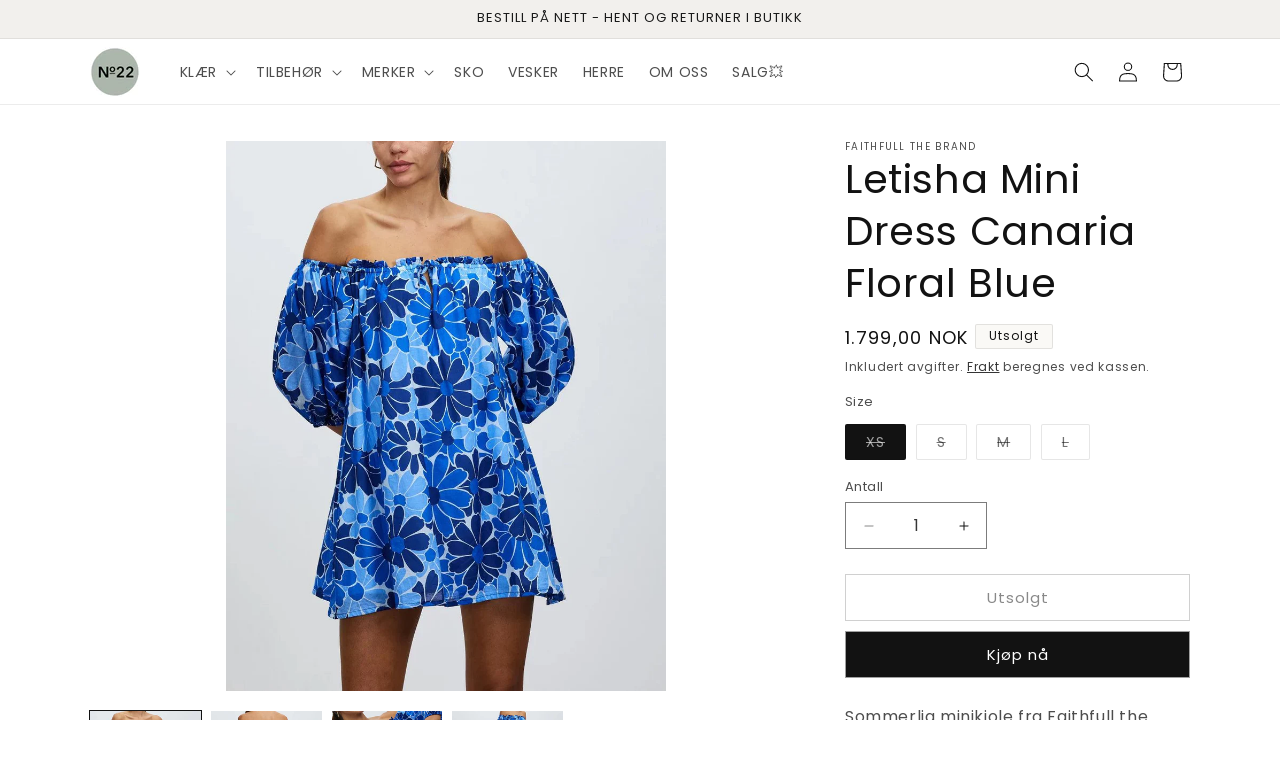

--- FILE ---
content_type: text/html; charset=utf-8
request_url: https://no22.no/products/7590149-letisha-mini-dress-canaria-floral-blue
body_size: 41172
content:
<!doctype html>
<html class="js" lang="nb">
  <head>
    <meta charset="utf-8">
    <meta http-equiv="X-UA-Compatible" content="IE=edge">
    <meta name="viewport" content="width=device-width,initial-scale=1">
    <meta name="theme-color" content="">
    <link rel="canonical" href="https://no22.no/products/7590149-letisha-mini-dress-canaria-floral-blue"><link rel="icon" type="image/png" href="//no22.no/cdn/shop/files/IMG_4594.png?crop=center&height=32&v=1687766149&width=32"><link rel="preconnect" href="https://fonts.shopifycdn.com" crossorigin><title>
      Faithfull the Brand - Letisha Mini Dress Canaria Floral Blue | No22.no
 &ndash; No22 Damplassen</title>

    
      <meta name="description" content="Sommerlig minikjole fra Faithfull the Brand, i en herlig fargekombinasjon. Kjolen har trekvart erm og off-sholder stil. Det er en kort modell. Kan fint brukes som en lang skjorte. Style med et par sandaler eller sneakers for det perfekte sommerantrekket.">
    

    

<meta property="og:site_name" content="No22 Damplassen">
<meta property="og:url" content="https://no22.no/products/7590149-letisha-mini-dress-canaria-floral-blue">
<meta property="og:title" content="Faithfull the Brand - Letisha Mini Dress Canaria Floral Blue | No22.no">
<meta property="og:type" content="product">
<meta property="og:description" content="Sommerlig minikjole fra Faithfull the Brand, i en herlig fargekombinasjon. Kjolen har trekvart erm og off-sholder stil. Det er en kort modell. Kan fint brukes som en lang skjorte. Style med et par sandaler eller sneakers for det perfekte sommerantrekket."><meta property="og:image" content="http://no22.no/cdn/shop/files/letisha-mini-dress-canaria-floral-blue-no22-damplassen-1.jpg?v=1705926802">
  <meta property="og:image:secure_url" content="https://no22.no/cdn/shop/files/letisha-mini-dress-canaria-floral-blue-no22-damplassen-1.jpg?v=1705926802">
  <meta property="og:image:width" content="1000">
  <meta property="og:image:height" content="1250"><meta property="og:price:amount" content="1.799,00">
  <meta property="og:price:currency" content="NOK"><meta name="twitter:card" content="summary_large_image">
<meta name="twitter:title" content="Faithfull the Brand - Letisha Mini Dress Canaria Floral Blue | No22.no">
<meta name="twitter:description" content="Sommerlig minikjole fra Faithfull the Brand, i en herlig fargekombinasjon. Kjolen har trekvart erm og off-sholder stil. Det er en kort modell. Kan fint brukes som en lang skjorte. Style med et par sandaler eller sneakers for det perfekte sommerantrekket.">


    <script src="//no22.no/cdn/shop/t/50/assets/constants.js?v=132983761750457495441767006031" defer="defer"></script>
    <script src="//no22.no/cdn/shop/t/50/assets/pubsub.js?v=25310214064522200911767006032" defer="defer"></script>
    <script src="//no22.no/cdn/shop/t/50/assets/global.js?v=7301445359237545521767006031" defer="defer"></script>
    <script src="//no22.no/cdn/shop/t/50/assets/details-disclosure.js?v=13653116266235556501767006031" defer="defer"></script>
    <script src="//no22.no/cdn/shop/t/50/assets/details-modal.js?v=25581673532751508451767006031" defer="defer"></script>
    <script src="//no22.no/cdn/shop/t/50/assets/search-form.js?v=133129549252120666541767006032" defer="defer"></script><script src="//no22.no/cdn/shop/t/50/assets/animations.js?v=88693664871331136111767006030" defer="defer"></script><script>window.performance && window.performance.mark && window.performance.mark('shopify.content_for_header.start');</script><meta name="google-site-verification" content="csFlXhepeWYs2FixuhNEoGFcngzVBWGbC30Qyy_Bp5M">
<meta name="facebook-domain-verification" content="ih0lulsvuf6af163pip35scyiuwfh9">
<meta name="facebook-domain-verification" content="2t52h1r5ej5nmvilr3zn2ulkzfefop">
<meta id="shopify-digital-wallet" name="shopify-digital-wallet" content="/55064658086/digital_wallets/dialog">
<link rel="alternate" type="application/json+oembed" href="https://no22.no/products/7590149-letisha-mini-dress-canaria-floral-blue.oembed">
<script async="async" src="/checkouts/internal/preloads.js?locale=nb-NO"></script>
<script id="shopify-features" type="application/json">{"accessToken":"0a32134a3181d6c72310319a95f2100d","betas":["rich-media-storefront-analytics"],"domain":"no22.no","predictiveSearch":true,"shopId":55064658086,"locale":"nb"}</script>
<script>var Shopify = Shopify || {};
Shopify.shop = "no22-damplassen-as.myshopify.com";
Shopify.locale = "nb";
Shopify.currency = {"active":"NOK","rate":"1.0"};
Shopify.country = "NO";
Shopify.theme = {"name":"Desember 2025","id":191245746342,"schema_name":"Dawn","schema_version":"15.4.1","theme_store_id":887,"role":"main"};
Shopify.theme.handle = "null";
Shopify.theme.style = {"id":null,"handle":null};
Shopify.cdnHost = "no22.no/cdn";
Shopify.routes = Shopify.routes || {};
Shopify.routes.root = "/";</script>
<script type="module">!function(o){(o.Shopify=o.Shopify||{}).modules=!0}(window);</script>
<script>!function(o){function n(){var o=[];function n(){o.push(Array.prototype.slice.apply(arguments))}return n.q=o,n}var t=o.Shopify=o.Shopify||{};t.loadFeatures=n(),t.autoloadFeatures=n()}(window);</script>
<script id="shop-js-analytics" type="application/json">{"pageType":"product"}</script>
<script defer="defer" async type="module" src="//no22.no/cdn/shopifycloud/shop-js/modules/v2/client.init-shop-cart-sync_40y2_k-7.nb.esm.js"></script>
<script defer="defer" async type="module" src="//no22.no/cdn/shopifycloud/shop-js/modules/v2/chunk.common_W2nX-Q13.esm.js"></script>
<script type="module">
  await import("//no22.no/cdn/shopifycloud/shop-js/modules/v2/client.init-shop-cart-sync_40y2_k-7.nb.esm.js");
await import("//no22.no/cdn/shopifycloud/shop-js/modules/v2/chunk.common_W2nX-Q13.esm.js");

  window.Shopify.SignInWithShop?.initShopCartSync?.({"fedCMEnabled":true,"windoidEnabled":true});

</script>
<script>(function() {
  var isLoaded = false;
  function asyncLoad() {
    if (isLoaded) return;
    isLoaded = true;
    var urls = ["https:\/\/chimpstatic.com\/mcjs-connected\/js\/users\/ec4204c16f8736bb07e848273\/233f5533d0b785205baf35035.js?shop=no22-damplassen-as.myshopify.com","https:\/\/storage.googleapis.com\/timesact-resources\/scripts\/timesact.js?shop=no22-damplassen-as.myshopify.com","https:\/\/seo.apps.avada.io\/scripttag\/avada-seo-installed.js?shop=no22-damplassen-as.myshopify.com","https:\/\/cdn1.avada.io\/flying-pages\/module.js?shop=no22-damplassen-as.myshopify.com"];
    for (var i = 0; i < urls.length; i++) {
      var s = document.createElement('script');
      s.type = 'text/javascript';
      s.async = true;
      s.src = urls[i];
      var x = document.getElementsByTagName('script')[0];
      x.parentNode.insertBefore(s, x);
    }
  };
  if(window.attachEvent) {
    window.attachEvent('onload', asyncLoad);
  } else {
    window.addEventListener('load', asyncLoad, false);
  }
})();</script>
<script id="__st">var __st={"a":55064658086,"offset":3600,"reqid":"6f012e25-7e5c-445b-a9f5-a7827d76f6bf-1768368669","pageurl":"no22.no\/products\/7590149-letisha-mini-dress-canaria-floral-blue","u":"ec541de52915","p":"product","rtyp":"product","rid":7411909951654};</script>
<script>window.ShopifyPaypalV4VisibilityTracking = true;</script>
<script id="captcha-bootstrap">!function(){'use strict';const t='contact',e='account',n='new_comment',o=[[t,t],['blogs',n],['comments',n],[t,'customer']],c=[[e,'customer_login'],[e,'guest_login'],[e,'recover_customer_password'],[e,'create_customer']],r=t=>t.map((([t,e])=>`form[action*='/${t}']:not([data-nocaptcha='true']) input[name='form_type'][value='${e}']`)).join(','),a=t=>()=>t?[...document.querySelectorAll(t)].map((t=>t.form)):[];function s(){const t=[...o],e=r(t);return a(e)}const i='password',u='form_key',d=['recaptcha-v3-token','g-recaptcha-response','h-captcha-response',i],f=()=>{try{return window.sessionStorage}catch{return}},m='__shopify_v',_=t=>t.elements[u];function p(t,e,n=!1){try{const o=window.sessionStorage,c=JSON.parse(o.getItem(e)),{data:r}=function(t){const{data:e,action:n}=t;return t[m]||n?{data:e,action:n}:{data:t,action:n}}(c);for(const[e,n]of Object.entries(r))t.elements[e]&&(t.elements[e].value=n);n&&o.removeItem(e)}catch(o){console.error('form repopulation failed',{error:o})}}const l='form_type',E='cptcha';function T(t){t.dataset[E]=!0}const w=window,h=w.document,L='Shopify',v='ce_forms',y='captcha';let A=!1;((t,e)=>{const n=(g='f06e6c50-85a8-45c8-87d0-21a2b65856fe',I='https://cdn.shopify.com/shopifycloud/storefront-forms-hcaptcha/ce_storefront_forms_captcha_hcaptcha.v1.5.2.iife.js',D={infoText:'Beskyttet av hCaptcha',privacyText:'Personvern',termsText:'Vilkår'},(t,e,n)=>{const o=w[L][v],c=o.bindForm;if(c)return c(t,g,e,D).then(n);var r;o.q.push([[t,g,e,D],n]),r=I,A||(h.body.append(Object.assign(h.createElement('script'),{id:'captcha-provider',async:!0,src:r})),A=!0)});var g,I,D;w[L]=w[L]||{},w[L][v]=w[L][v]||{},w[L][v].q=[],w[L][y]=w[L][y]||{},w[L][y].protect=function(t,e){n(t,void 0,e),T(t)},Object.freeze(w[L][y]),function(t,e,n,w,h,L){const[v,y,A,g]=function(t,e,n){const i=e?o:[],u=t?c:[],d=[...i,...u],f=r(d),m=r(i),_=r(d.filter((([t,e])=>n.includes(e))));return[a(f),a(m),a(_),s()]}(w,h,L),I=t=>{const e=t.target;return e instanceof HTMLFormElement?e:e&&e.form},D=t=>v().includes(t);t.addEventListener('submit',(t=>{const e=I(t);if(!e)return;const n=D(e)&&!e.dataset.hcaptchaBound&&!e.dataset.recaptchaBound,o=_(e),c=g().includes(e)&&(!o||!o.value);(n||c)&&t.preventDefault(),c&&!n&&(function(t){try{if(!f())return;!function(t){const e=f();if(!e)return;const n=_(t);if(!n)return;const o=n.value;o&&e.removeItem(o)}(t);const e=Array.from(Array(32),(()=>Math.random().toString(36)[2])).join('');!function(t,e){_(t)||t.append(Object.assign(document.createElement('input'),{type:'hidden',name:u})),t.elements[u].value=e}(t,e),function(t,e){const n=f();if(!n)return;const o=[...t.querySelectorAll(`input[type='${i}']`)].map((({name:t})=>t)),c=[...d,...o],r={};for(const[a,s]of new FormData(t).entries())c.includes(a)||(r[a]=s);n.setItem(e,JSON.stringify({[m]:1,action:t.action,data:r}))}(t,e)}catch(e){console.error('failed to persist form',e)}}(e),e.submit())}));const S=(t,e)=>{t&&!t.dataset[E]&&(n(t,e.some((e=>e===t))),T(t))};for(const o of['focusin','change'])t.addEventListener(o,(t=>{const e=I(t);D(e)&&S(e,y())}));const B=e.get('form_key'),M=e.get(l),P=B&&M;t.addEventListener('DOMContentLoaded',(()=>{const t=y();if(P)for(const e of t)e.elements[l].value===M&&p(e,B);[...new Set([...A(),...v().filter((t=>'true'===t.dataset.shopifyCaptcha))])].forEach((e=>S(e,t)))}))}(h,new URLSearchParams(w.location.search),n,t,e,['guest_login'])})(!0,!0)}();</script>
<script integrity="sha256-4kQ18oKyAcykRKYeNunJcIwy7WH5gtpwJnB7kiuLZ1E=" data-source-attribution="shopify.loadfeatures" defer="defer" src="//no22.no/cdn/shopifycloud/storefront/assets/storefront/load_feature-a0a9edcb.js" crossorigin="anonymous"></script>
<script data-source-attribution="shopify.dynamic_checkout.dynamic.init">var Shopify=Shopify||{};Shopify.PaymentButton=Shopify.PaymentButton||{isStorefrontPortableWallets:!0,init:function(){window.Shopify.PaymentButton.init=function(){};var t=document.createElement("script");t.src="https://no22.no/cdn/shopifycloud/portable-wallets/latest/portable-wallets.nb.js",t.type="module",document.head.appendChild(t)}};
</script>
<script data-source-attribution="shopify.dynamic_checkout.buyer_consent">
  function portableWalletsHideBuyerConsent(e){var t=document.getElementById("shopify-buyer-consent"),n=document.getElementById("shopify-subscription-policy-button");t&&n&&(t.classList.add("hidden"),t.setAttribute("aria-hidden","true"),n.removeEventListener("click",e))}function portableWalletsShowBuyerConsent(e){var t=document.getElementById("shopify-buyer-consent"),n=document.getElementById("shopify-subscription-policy-button");t&&n&&(t.classList.remove("hidden"),t.removeAttribute("aria-hidden"),n.addEventListener("click",e))}window.Shopify?.PaymentButton&&(window.Shopify.PaymentButton.hideBuyerConsent=portableWalletsHideBuyerConsent,window.Shopify.PaymentButton.showBuyerConsent=portableWalletsShowBuyerConsent);
</script>
<script>
  function portableWalletsCleanup(e){e&&e.src&&console.error("Failed to load portable wallets script "+e.src);var t=document.querySelectorAll("shopify-accelerated-checkout .shopify-payment-button__skeleton, shopify-accelerated-checkout-cart .wallet-cart-button__skeleton"),e=document.getElementById("shopify-buyer-consent");for(let e=0;e<t.length;e++)t[e].remove();e&&e.remove()}function portableWalletsNotLoadedAsModule(e){e instanceof ErrorEvent&&"string"==typeof e.message&&e.message.includes("import.meta")&&"string"==typeof e.filename&&e.filename.includes("portable-wallets")&&(window.removeEventListener("error",portableWalletsNotLoadedAsModule),window.Shopify.PaymentButton.failedToLoad=e,"loading"===document.readyState?document.addEventListener("DOMContentLoaded",window.Shopify.PaymentButton.init):window.Shopify.PaymentButton.init())}window.addEventListener("error",portableWalletsNotLoadedAsModule);
</script>

<script type="module" src="https://no22.no/cdn/shopifycloud/portable-wallets/latest/portable-wallets.nb.js" onError="portableWalletsCleanup(this)" crossorigin="anonymous"></script>
<script nomodule>
  document.addEventListener("DOMContentLoaded", portableWalletsCleanup);
</script>

<script id='scb4127' type='text/javascript' async='' src='https://no22.no/cdn/shopifycloud/privacy-banner/storefront-banner.js'></script><link id="shopify-accelerated-checkout-styles" rel="stylesheet" media="screen" href="https://no22.no/cdn/shopifycloud/portable-wallets/latest/accelerated-checkout-backwards-compat.css" crossorigin="anonymous">
<style id="shopify-accelerated-checkout-cart">
        #shopify-buyer-consent {
  margin-top: 1em;
  display: inline-block;
  width: 100%;
}

#shopify-buyer-consent.hidden {
  display: none;
}

#shopify-subscription-policy-button {
  background: none;
  border: none;
  padding: 0;
  text-decoration: underline;
  font-size: inherit;
  cursor: pointer;
}

#shopify-subscription-policy-button::before {
  box-shadow: none;
}

      </style>
<script id="sections-script" data-sections="header" defer="defer" src="//no22.no/cdn/shop/t/50/compiled_assets/scripts.js?9027"></script>
<script>window.performance && window.performance.mark && window.performance.mark('shopify.content_for_header.end');</script>


    <style data-shopify>
      @font-face {
  font-family: Poppins;
  font-weight: 400;
  font-style: normal;
  font-display: swap;
  src: url("//no22.no/cdn/fonts/poppins/poppins_n4.0ba78fa5af9b0e1a374041b3ceaadf0a43b41362.woff2") format("woff2"),
       url("//no22.no/cdn/fonts/poppins/poppins_n4.214741a72ff2596839fc9760ee7a770386cf16ca.woff") format("woff");
}

      @font-face {
  font-family: Poppins;
  font-weight: 700;
  font-style: normal;
  font-display: swap;
  src: url("//no22.no/cdn/fonts/poppins/poppins_n7.56758dcf284489feb014a026f3727f2f20a54626.woff2") format("woff2"),
       url("//no22.no/cdn/fonts/poppins/poppins_n7.f34f55d9b3d3205d2cd6f64955ff4b36f0cfd8da.woff") format("woff");
}

      @font-face {
  font-family: Poppins;
  font-weight: 400;
  font-style: italic;
  font-display: swap;
  src: url("//no22.no/cdn/fonts/poppins/poppins_i4.846ad1e22474f856bd6b81ba4585a60799a9f5d2.woff2") format("woff2"),
       url("//no22.no/cdn/fonts/poppins/poppins_i4.56b43284e8b52fc64c1fd271f289a39e8477e9ec.woff") format("woff");
}

      @font-face {
  font-family: Poppins;
  font-weight: 700;
  font-style: italic;
  font-display: swap;
  src: url("//no22.no/cdn/fonts/poppins/poppins_i7.42fd71da11e9d101e1e6c7932199f925f9eea42d.woff2") format("woff2"),
       url("//no22.no/cdn/fonts/poppins/poppins_i7.ec8499dbd7616004e21155106d13837fff4cf556.woff") format("woff");
}

      @font-face {
  font-family: Poppins;
  font-weight: 400;
  font-style: normal;
  font-display: swap;
  src: url("//no22.no/cdn/fonts/poppins/poppins_n4.0ba78fa5af9b0e1a374041b3ceaadf0a43b41362.woff2") format("woff2"),
       url("//no22.no/cdn/fonts/poppins/poppins_n4.214741a72ff2596839fc9760ee7a770386cf16ca.woff") format("woff");
}


      
        :root,
        .color-background-1 {
          --color-background: 255,255,255;
        
          --gradient-background: #ffffff;
        

        

        --color-foreground: 18,18,18;
        --color-background-contrast: 191,191,191;
        --color-shadow: 18,18,18;
        --color-button: 18,18,18;
        --color-button-text: 255,255,255;
        --color-secondary-button: 255,255,255;
        --color-secondary-button-text: 18,18,18;
        --color-link: 18,18,18;
        --color-badge-foreground: 18,18,18;
        --color-badge-background: 255,255,255;
        --color-badge-border: 18,18,18;
        --payment-terms-background-color: rgb(255 255 255);
      }
      
        
        .color-background-2 {
          --color-background: 242,240,237;
        
          --gradient-background: #f2f0ed;
        

        

        --color-foreground: 26,26,26;
        --color-background-contrast: 189,178,163;
        --color-shadow: 209,204,197;
        --color-button: 177,65,43;
        --color-button-text: 255,255,255;
        --color-secondary-button: 242,240,237;
        --color-secondary-button-text: 26,26,26;
        --color-link: 26,26,26;
        --color-badge-foreground: 26,26,26;
        --color-badge-background: 242,240,237;
        --color-badge-border: 26,26,26;
        --payment-terms-background-color: rgb(242 240 237);
      }
      
        
        .color-inverse {
          --color-background: 250,249,246;
        
          --gradient-background: #faf9f6;
        

        

        --color-foreground: 18,18,18;
        --color-background-contrast: 204,194,164;
        --color-shadow: 18,18,18;
        --color-button: 255,255,255;
        --color-button-text: 18,18,18;
        --color-secondary-button: 250,249,246;
        --color-secondary-button-text: 255,255,255;
        --color-link: 255,255,255;
        --color-badge-foreground: 18,18,18;
        --color-badge-background: 250,249,246;
        --color-badge-border: 18,18,18;
        --payment-terms-background-color: rgb(250 249 246);
      }
      
        
        .color-accent-1 {
          --color-background: 171,111,77;
        
          --gradient-background: #ab6f4d;
        

        

        --color-foreground: 18,18,18;
        --color-background-contrast: 83,54,37;
        --color-shadow: 18,18,18;
        --color-button: 18,18,18;
        --color-button-text: 255,255,255;
        --color-secondary-button: 171,111,77;
        --color-secondary-button-text: 255,255,255;
        --color-link: 255,255,255;
        --color-badge-foreground: 18,18,18;
        --color-badge-background: 171,111,77;
        --color-badge-border: 18,18,18;
        --payment-terms-background-color: rgb(171 111 77);
      }
      
        
        .color-accent-2 {
          --color-background: 245,245,245;
        
          --gradient-background: #f5f5f5;
        

        

        --color-foreground: 18,18,18;
        --color-background-contrast: 181,181,181;
        --color-shadow: 18,18,18;
        --color-button: 18,18,18;
        --color-button-text: 255,255,255;
        --color-secondary-button: 245,245,245;
        --color-secondary-button-text: 255,255,255;
        --color-link: 255,255,255;
        --color-badge-foreground: 18,18,18;
        --color-badge-background: 245,245,245;
        --color-badge-border: 18,18,18;
        --payment-terms-background-color: rgb(245 245 245);
      }
      

      body, .color-background-1, .color-background-2, .color-inverse, .color-accent-1, .color-accent-2 {
        color: rgba(var(--color-foreground), 0.75);
        background-color: rgb(var(--color-background));
      }

      :root {
        --font-body-family: Poppins, sans-serif;
        --font-body-style: normal;
        --font-body-weight: 400;
        --font-body-weight-bold: 700;

        --font-heading-family: Poppins, sans-serif;
        --font-heading-style: normal;
        --font-heading-weight: 400;

        --font-body-scale: 1.0;
        --font-heading-scale: 1.0;

        --media-padding: px;
        --media-border-opacity: 0.05;
        --media-border-width: 0px;
        --media-radius: 0px;
        --media-shadow-opacity: 0.0;
        --media-shadow-horizontal-offset: 0px;
        --media-shadow-vertical-offset: 4px;
        --media-shadow-blur-radius: 5px;
        --media-shadow-visible: 0;

        --page-width: 120rem;
        --page-width-margin: 0rem;

        --product-card-image-padding: 0.0rem;
        --product-card-corner-radius: 0.0rem;
        --product-card-text-alignment: left;
        --product-card-border-width: 0.0rem;
        --product-card-border-opacity: 0.1;
        --product-card-shadow-opacity: 0.0;
        --product-card-shadow-visible: 0;
        --product-card-shadow-horizontal-offset: 0.0rem;
        --product-card-shadow-vertical-offset: 0.4rem;
        --product-card-shadow-blur-radius: 0.5rem;

        --collection-card-image-padding: 0.0rem;
        --collection-card-corner-radius: 0.0rem;
        --collection-card-text-alignment: left;
        --collection-card-border-width: 0.0rem;
        --collection-card-border-opacity: 0.1;
        --collection-card-shadow-opacity: 0.0;
        --collection-card-shadow-visible: 0;
        --collection-card-shadow-horizontal-offset: 0.0rem;
        --collection-card-shadow-vertical-offset: 0.4rem;
        --collection-card-shadow-blur-radius: 0.5rem;

        --blog-card-image-padding: 0.0rem;
        --blog-card-corner-radius: 0.0rem;
        --blog-card-text-alignment: left;
        --blog-card-border-width: 0.0rem;
        --blog-card-border-opacity: 0.1;
        --blog-card-shadow-opacity: 0.0;
        --blog-card-shadow-visible: 0;
        --blog-card-shadow-horizontal-offset: 0.0rem;
        --blog-card-shadow-vertical-offset: 0.4rem;
        --blog-card-shadow-blur-radius: 0.5rem;

        --badge-corner-radius: 0.2rem;

        --popup-border-width: 1px;
        --popup-border-opacity: 0.1;
        --popup-corner-radius: 0px;
        --popup-shadow-opacity: 0.0;
        --popup-shadow-horizontal-offset: 0px;
        --popup-shadow-vertical-offset: 4px;
        --popup-shadow-blur-radius: 5px;

        --drawer-border-width: 1px;
        --drawer-border-opacity: 0.1;
        --drawer-shadow-opacity: 0.0;
        --drawer-shadow-horizontal-offset: 0px;
        --drawer-shadow-vertical-offset: 4px;
        --drawer-shadow-blur-radius: 5px;

        --spacing-sections-desktop: 0px;
        --spacing-sections-mobile: 0px;

        --grid-desktop-vertical-spacing: 8px;
        --grid-desktop-horizontal-spacing: 8px;
        --grid-mobile-vertical-spacing: 4px;
        --grid-mobile-horizontal-spacing: 4px;

        --text-boxes-border-opacity: 0.1;
        --text-boxes-border-width: 1px;
        --text-boxes-radius: 0px;
        --text-boxes-shadow-opacity: 0.0;
        --text-boxes-shadow-visible: 0;
        --text-boxes-shadow-horizontal-offset: 0px;
        --text-boxes-shadow-vertical-offset: 4px;
        --text-boxes-shadow-blur-radius: 5px;

        --buttons-radius: 0px;
        --buttons-radius-outset: 0px;
        --buttons-border-width: 1px;
        --buttons-border-opacity: 0.4;
        --buttons-shadow-opacity: 0.0;
        --buttons-shadow-visible: 0;
        --buttons-shadow-horizontal-offset: 0px;
        --buttons-shadow-vertical-offset: 4px;
        --buttons-shadow-blur-radius: 5px;
        --buttons-border-offset: 0px;

        --inputs-radius: 0px;
        --inputs-border-width: 1px;
        --inputs-border-opacity: 0.55;
        --inputs-shadow-opacity: 0.0;
        --inputs-shadow-horizontal-offset: 0px;
        --inputs-margin-offset: 0px;
        --inputs-shadow-vertical-offset: 4px;
        --inputs-shadow-blur-radius: 5px;
        --inputs-radius-outset: 0px;

        --variant-pills-radius: 2px;
        --variant-pills-border-width: 1px;
        --variant-pills-border-opacity: 0.55;
        --variant-pills-shadow-opacity: 0.0;
        --variant-pills-shadow-horizontal-offset: 0px;
        --variant-pills-shadow-vertical-offset: 4px;
        --variant-pills-shadow-blur-radius: 5px;
      }

      *,
      *::before,
      *::after {
        box-sizing: inherit;
      }

      html {
        box-sizing: border-box;
        font-size: calc(var(--font-body-scale) * 62.5%);
        height: 100%;
      }

      body {
        display: grid;
        grid-template-rows: auto auto 1fr auto;
        grid-template-columns: 100%;
        min-height: 100%;
        margin: 0;
        font-size: 1.5rem;
        letter-spacing: 0.06rem;
        line-height: calc(1 + 0.8 / var(--font-body-scale));
        font-family: var(--font-body-family);
        font-style: var(--font-body-style);
        font-weight: var(--font-body-weight);
      }

      @media screen and (min-width: 750px) {
        body {
          font-size: 1.6rem;
        }
      }
    </style>

    <link href="//no22.no/cdn/shop/t/50/assets/base.css?v=159841507637079171801767006030" rel="stylesheet" type="text/css" media="all" />
    <link rel="stylesheet" href="//no22.no/cdn/shop/t/50/assets/component-cart-items.css?v=13033300910818915211767006030" media="print" onload="this.media='all'">
      <link rel="preload" as="font" href="//no22.no/cdn/fonts/poppins/poppins_n4.0ba78fa5af9b0e1a374041b3ceaadf0a43b41362.woff2" type="font/woff2" crossorigin>
      

      <link rel="preload" as="font" href="//no22.no/cdn/fonts/poppins/poppins_n4.0ba78fa5af9b0e1a374041b3ceaadf0a43b41362.woff2" type="font/woff2" crossorigin>
      
<link
        rel="stylesheet"
        href="//no22.no/cdn/shop/t/50/assets/component-predictive-search.css?v=118923337488134913561767006030"
        media="print"
        onload="this.media='all'"
      ><script>
      if (Shopify.designMode) {
        document.documentElement.classList.add('shopify-design-mode');
      }
    </script>
  <!-- BEGIN app block: shopify://apps/avada-seo-suite/blocks/avada-seo/15507c6e-1aa3-45d3-b698-7e175e033440 --><script>
  window.AVADA_SEO_ENABLED = true;
</script><!-- BEGIN app snippet: avada-broken-link-manager --><!-- END app snippet --><!-- BEGIN app snippet: avada-seo-site --><!-- END app snippet --><!-- BEGIN app snippet: avada-robot-onpage --><!-- Avada SEO Robot Onpage -->












<!-- END app snippet --><!-- BEGIN app snippet: avada-frequently-asked-questions -->







<!-- END app snippet --><!-- BEGIN app snippet: avada-custom-css --> <!-- BEGIN Avada SEO custom CSS END -->


<!-- END Avada SEO custom CSS END -->
<!-- END app snippet --><!-- BEGIN app snippet: avada-blog-posts-and-article --><!-- END app snippet --><!-- BEGIN app snippet: avada-homepage --><!-- END app snippet --><!-- BEGIN app snippet: avada-local-business -->




  

  

<!-- END app snippet --><!-- BEGIN app snippet: avada-product-and-collection --><script>
    console.log('productAndCollection', {"handlingTimeMin":0,"showShippingDetails":true,"country":"BR","showStockStatus":false,"handlingTimeUnit":"DAY","transitTimeMax":1,"applicableCountry":"US","returnDay":60,"returnFees":"https:\/\/schema.org\/FreeReturn","priceValidUntil":"2030-01-01","handlingTimeMax":1,"returnMethod":"https:\/\/schema.org\/ReturnByMail","priceValidUntilEnable":true,"transitTimeUnit":"DAY","price":0,"transitTimeMin":0,"currency":"USD","returnPolicyCategory":"https:\/\/schema.org\/MerchantReturnFiniteReturnWindow","selected":[],"status":true});
  </script><script type="application/ld+json">
  {
    "@context": "https://schema.org",
    "@type": "ProductGroup",
    "@id": "https://no22.no/products/7590149-letisha-mini-dress-canaria-floral-blue",
    "name": "Letisha Mini Dress Canaria Floral Blue",
    "description": "Sommerlig minikjole fra Faithfull the Brand, i en herlig fargekombinasjon. Kjolen har trekvart erm og er off-sholder stil. Det er en kort og vid modell. Kan fint brukes som en lang skjorte\/bluse. Style med et par sandaler eller sneakers for det perfekte sommerantrekket.\n100% rayon","productGroupID": "7411909951654","brand": {
        "@type": "Brand",
        "name": "Faithfull the Brand"
      },"hasVariant": [{
          "@type": "Product","productGroupID": "7411909951654","sku": "075901491707","gtin13": "9359093016896","image": "https://no22.no/cdn/shop/files/letisha-mini-dress-canaria-floral-blue-no22-damplassen-1.jpg?v=1705926802"
          ,"name": "XS Letisha Mini Dress Canaria Floral Blue"
          ,"description": "Sommerlig minikjole fra Faithfull the Brand, i en herlig fargekombinasjon. Kjolen har trekvart erm og er off-sholder stil. Det er en kort og vid modell. Kan fint brukes som en lang skjorte\/bluse. Style med et par sandaler eller sneakers for det perfekte sommerantrekket.\n100% rayon"
          ,"size": "XS","shippingDetails": {
            "@type": "OfferShippingDetails",
            "shippingRate": {
              "@type": "MonetaryAmount",
              "value": 0,
              "currency": "USD"
            },
            "shippingDestination": {
              "@type": "DefinedRegion",
              "addressCountry": "BR"
            },
            "deliveryTime": {
              "@type": "ShippingDeliveryTime",
              "handlingTime": {
                "@type": "QuantitativeValue",
                "minValue": 0,
                "maxValue": 1,
                "unitCode": "DAY"
              },
              "transitTime": {
                "@type": "QuantitativeValue",
                "minValue": 0,
                "maxValue": 1,
                "unitCode": "DAY"
              }
            }
          },"offers": {
            "@type": "Offer",
            "price": 1799.0,
            "priceCurrency": "NOK",
            "itemCondition": "https://schema.org/NewCondition","priceValidUntil": "2030-01-01","url": "https://no22.no/products/7590149-letisha-mini-dress-canaria-floral-blue?variant=42900633485478","shippingDetails": {
              "@type": "OfferShippingDetails",
              "shippingRate": {
                "@type": "MonetaryAmount",
                "value": 0,
                "currency": "USD"
              },
              "shippingDestination": {
                "@type": "DefinedRegion",
                "addressCountry": "BR"
              },
              "deliveryTime": {
                "@type": "ShippingDeliveryTime",
                "handlingTime": {
                  "@type": "QuantitativeValue",
                  "minValue": 0,
                  "maxValue": 1,
                  "unitCode": "DAY"
                },
                "transitTime": {
                  "@type": "QuantitativeValue",
                  "minValue": 0,
                  "maxValue": 1,
                  "unitCode": "DAY"
                }
              }
            }}
        },{
          "@type": "Product","productGroupID": "7411909951654","sku": "075901491708","gtin13": "9359093016902","image": "https://no22.no/cdn/shop/files/letisha-mini-dress-canaria-floral-blue-no22-damplassen-1.jpg?v=1705926802"
          ,"name": "S Letisha Mini Dress Canaria Floral Blue"
          ,"description": "Sommerlig minikjole fra Faithfull the Brand, i en herlig fargekombinasjon. Kjolen har trekvart erm og er off-sholder stil. Det er en kort og vid modell. Kan fint brukes som en lang skjorte\/bluse. Style med et par sandaler eller sneakers for det perfekte sommerantrekket.\n100% rayon"
          ,"size": "S","shippingDetails": {
            "@type": "OfferShippingDetails",
            "shippingRate": {
              "@type": "MonetaryAmount",
              "value": 0,
              "currency": "USD"
            },
            "shippingDestination": {
              "@type": "DefinedRegion",
              "addressCountry": "BR"
            },
            "deliveryTime": {
              "@type": "ShippingDeliveryTime",
              "handlingTime": {
                "@type": "QuantitativeValue",
                "minValue": 0,
                "maxValue": 1,
                "unitCode": "DAY"
              },
              "transitTime": {
                "@type": "QuantitativeValue",
                "minValue": 0,
                "maxValue": 1,
                "unitCode": "DAY"
              }
            }
          },"offers": {
            "@type": "Offer",
            "price": 1799.0,
            "priceCurrency": "NOK",
            "itemCondition": "https://schema.org/NewCondition","priceValidUntil": "2030-01-01","url": "https://no22.no/products/7590149-letisha-mini-dress-canaria-floral-blue?variant=42900633649318","shippingDetails": {
              "@type": "OfferShippingDetails",
              "shippingRate": {
                "@type": "MonetaryAmount",
                "value": 0,
                "currency": "USD"
              },
              "shippingDestination": {
                "@type": "DefinedRegion",
                "addressCountry": "BR"
              },
              "deliveryTime": {
                "@type": "ShippingDeliveryTime",
                "handlingTime": {
                  "@type": "QuantitativeValue",
                  "minValue": 0,
                  "maxValue": 1,
                  "unitCode": "DAY"
                },
                "transitTime": {
                  "@type": "QuantitativeValue",
                  "minValue": 0,
                  "maxValue": 1,
                  "unitCode": "DAY"
                }
              }
            }}
        },{
          "@type": "Product","productGroupID": "7411909951654","sku": "075901491709","gtin13": "9359093016919","image": "https://no22.no/cdn/shop/files/letisha-mini-dress-canaria-floral-blue-no22-damplassen-1.jpg?v=1705926802"
          ,"name": "M Letisha Mini Dress Canaria Floral Blue"
          ,"description": "Sommerlig minikjole fra Faithfull the Brand, i en herlig fargekombinasjon. Kjolen har trekvart erm og er off-sholder stil. Det er en kort og vid modell. Kan fint brukes som en lang skjorte\/bluse. Style med et par sandaler eller sneakers for det perfekte sommerantrekket.\n100% rayon"
          ,"size": "M","shippingDetails": {
            "@type": "OfferShippingDetails",
            "shippingRate": {
              "@type": "MonetaryAmount",
              "value": 0,
              "currency": "USD"
            },
            "shippingDestination": {
              "@type": "DefinedRegion",
              "addressCountry": "BR"
            },
            "deliveryTime": {
              "@type": "ShippingDeliveryTime",
              "handlingTime": {
                "@type": "QuantitativeValue",
                "minValue": 0,
                "maxValue": 1,
                "unitCode": "DAY"
              },
              "transitTime": {
                "@type": "QuantitativeValue",
                "minValue": 0,
                "maxValue": 1,
                "unitCode": "DAY"
              }
            }
          },"offers": {
            "@type": "Offer",
            "price": 1799.0,
            "priceCurrency": "NOK",
            "itemCondition": "https://schema.org/NewCondition","priceValidUntil": "2030-01-01","url": "https://no22.no/products/7590149-letisha-mini-dress-canaria-floral-blue?variant=42900633780390","shippingDetails": {
              "@type": "OfferShippingDetails",
              "shippingRate": {
                "@type": "MonetaryAmount",
                "value": 0,
                "currency": "USD"
              },
              "shippingDestination": {
                "@type": "DefinedRegion",
                "addressCountry": "BR"
              },
              "deliveryTime": {
                "@type": "ShippingDeliveryTime",
                "handlingTime": {
                  "@type": "QuantitativeValue",
                  "minValue": 0,
                  "maxValue": 1,
                  "unitCode": "DAY"
                },
                "transitTime": {
                  "@type": "QuantitativeValue",
                  "minValue": 0,
                  "maxValue": 1,
                  "unitCode": "DAY"
                }
              }
            }}
        },{
          "@type": "Product","productGroupID": "7411909951654","sku": "075901491710","gtin13": "9359093016926","image": "https://no22.no/cdn/shop/files/letisha-mini-dress-canaria-floral-blue-no22-damplassen-1.jpg?v=1705926802"
          ,"name": "L Letisha Mini Dress Canaria Floral Blue"
          ,"description": "Sommerlig minikjole fra Faithfull the Brand, i en herlig fargekombinasjon. Kjolen har trekvart erm og er off-sholder stil. Det er en kort og vid modell. Kan fint brukes som en lang skjorte\/bluse. Style med et par sandaler eller sneakers for det perfekte sommerantrekket.\n100% rayon"
          ,"size": "L","shippingDetails": {
            "@type": "OfferShippingDetails",
            "shippingRate": {
              "@type": "MonetaryAmount",
              "value": 0,
              "currency": "USD"
            },
            "shippingDestination": {
              "@type": "DefinedRegion",
              "addressCountry": "BR"
            },
            "deliveryTime": {
              "@type": "ShippingDeliveryTime",
              "handlingTime": {
                "@type": "QuantitativeValue",
                "minValue": 0,
                "maxValue": 1,
                "unitCode": "DAY"
              },
              "transitTime": {
                "@type": "QuantitativeValue",
                "minValue": 0,
                "maxValue": 1,
                "unitCode": "DAY"
              }
            }
          },"offers": {
            "@type": "Offer",
            "price": 1799.0,
            "priceCurrency": "NOK",
            "itemCondition": "https://schema.org/NewCondition","priceValidUntil": "2030-01-01","url": "https://no22.no/products/7590149-letisha-mini-dress-canaria-floral-blue?variant=42900634009766","shippingDetails": {
              "@type": "OfferShippingDetails",
              "shippingRate": {
                "@type": "MonetaryAmount",
                "value": 0,
                "currency": "USD"
              },
              "shippingDestination": {
                "@type": "DefinedRegion",
                "addressCountry": "BR"
              },
              "deliveryTime": {
                "@type": "ShippingDeliveryTime",
                "handlingTime": {
                  "@type": "QuantitativeValue",
                  "minValue": 0,
                  "maxValue": 1,
                  "unitCode": "DAY"
                },
                "transitTime": {
                  "@type": "QuantitativeValue",
                  "minValue": 0,
                  "maxValue": 1,
                  "unitCode": "DAY"
                }
              }
            }}
        }],"offers": {"@type": "Offer","price": "1799.0","priceCurrency": "NOK",
      "itemCondition": "https://schema.org/NewCondition","priceValidUntil": "2030-01-01","shippingDetails": {
        "@type": "OfferShippingDetails",
        "shippingRate": {
          "@type": "MonetaryAmount",
          "value": 0,
          "currency": "USD"
        },
        "shippingDestination": {
          "@type": "DefinedRegion",
          "addressCountry": "BR"
        },
        "deliveryTime": {
          "@type": "ShippingDeliveryTime",
          "handlingTime": {
            "@type": "QuantitativeValue",
            "minValue": 0,
            "maxValue": 1,
            "unitCode": "DAY"
          },
          "transitTime": {
            "@type": "QuantitativeValue",
            "minValue": 0,
            "maxValue": 1,
            "unitCode": "DAY"
          }
        }
      },"url": "https://no22.no/products/7590149-letisha-mini-dress-canaria-floral-blue"
    },
    "image": ["https://no22.no/cdn/shop/files/letisha-mini-dress-canaria-floral-blue-no22-damplassen-1.jpg?v=1705926802","https://no22.no/cdn/shop/files/letisha-mini-dress-canaria-floral-blue-no22-damplassen-2.jpg?v=1705926803","https://no22.no/cdn/shop/files/letisha-mini-dress-canaria-floral-blue-no22-damplassen-3.jpg?v=1705926804","https://no22.no/cdn/shop/files/letisha-mini-dress-canaria-floral-blue-no22-damplassen-4.jpg?v=1705926805"],"sku": "075901491707","gtin": "9359093016896","releaseDate": "2023-06-08 12:03:49 +0200"
  }
  </script><!-- END app snippet --><!-- BEGIN app snippet: avada-seo-preload --><script>
  const ignore = ["\/cart","\/account"];
  window.FPConfig = {
      delay: 0,
      ignoreKeywords: ignore || ['/cart', '/account/login', '/account/logout', '/account'],
      maxRPS: 3,
      hoverDelay: 50
  };
</script>


  <script type="lightJs" src="https://cdn.shopify.com/extensions/019b5883-b6ab-7058-b8a7-b81c7af1b0f9/avada-seo-suite-218/assets/flying-pages.js" defer="defer"></script>

<!-- END app snippet --><!-- BEGIN app snippet: avada-seo-social --><meta property="og:site_name" content="No22 Damplassen">
  <meta property="og:url" content="https://no22.no/products/7590149-letisha-mini-dress-canaria-floral-blue">
  <meta property="og:type" content="product"><meta property="og:title" content="Letisha Mini Dress Canaria Floral Blue"><meta property="og:description" content="Sommerlig minikjole fra Faithfull the Brand, i en herlig fargekombinasjon. Kjolen har trekvart erm og off-sholder stil. Det er en kort modell. Kan fint brukes som en lang skjorte. Style med et par sandaler eller sneakers for det perfekte sommerantrekket."><meta property="product:availability" content="oos">
    <meta property="product:price:amount"
          content="1799.0">
    <meta property="product:price:currency" content="NOK"><meta property="og:image" content="http://no22.no/cdn/shop/files/letisha-mini-dress-canaria-floral-blue-no22-damplassen-1.jpg?v=1705926802&width=600">
        <meta property="og:image:secure_url" content="https://no22.no/cdn/shop/files/letisha-mini-dress-canaria-floral-blue-no22-damplassen-1.jpg?v=1705926802&width=600">
        <meta property="og:image:width" content="1000">
        <meta property="og:image:height" content="1250">
        <meta property="og:image:alt" content="Letisha Mini Dress Canaria Floral Blue - No22 Damplassen">
      <meta name="twitter:site" content="@No22 Damplassen"><meta name="twitter:card" content="summary_large_image">
<meta name="twitter:title" content="Letisha Mini Dress Canaria Floral Blue">
<meta name="twitter:description" content="Sommerlig minikjole fra Faithfull the Brand, i en herlig fargekombinasjon. Kjolen har trekvart erm og off-sholder stil. Det er en kort mo..."><meta name="twitter:image" content="http://no22.no/cdn/shop/files/letisha-mini-dress-canaria-floral-blue-no22-damplassen-1.jpg?v=1705926802">
      

<!-- END app snippet --><!-- BEGIN app snippet: avada-breadcrumb --><script type='application/ld+json'>
  {
    "@context": "https://schema.org",
    "@type": "BreadcrumbList",
    "itemListElement": [
      {
        "@type": "ListItem",
        "position": 1,
        "name": "Home",
        "item": "https://no22.no"
    },{
      "@type": "ListItem",
      "position": 2,
      "name": "Letisha Mini Dress Canaria Floral Blue",
      "item": "https://no22.no/products/7590149-letisha-mini-dress-canaria-floral-blue"
    }]
}
</script><!-- END app snippet --><!-- BEGIN app snippet: avada-loading --><style>
  @keyframes avada-rotate {
    0% { transform: rotate(0); }
    100% { transform: rotate(360deg); }
  }

  @keyframes avada-fade-out {
    0% { opacity: 1; visibility: visible; }
    100% { opacity: 0; visibility: hidden; }
  }

  .Avada-LoadingScreen {
    display: none;
    width: 100%;
    height: 100vh;
    top: 0;
    position: fixed;
    z-index: 9999;
    display: flex;
    align-items: center;
    justify-content: center;
  
    background-color: #FFFFFF;
  
  }

  .Avada-LoadingScreen svg {
    animation: avada-rotate 1s linear infinite;
    width: 75px;
    height: 75px;
  }
</style>
<script>
  const themeId = Shopify.theme.id;
  const loadingSettingsValue = {"bgType":"color","displayShow":"first","durationTime":2,"sizeLoading":"75","bgColor":"#FFFFFF","loadingType":"circle","bgImage":"","loadingColor":"#303030","waitTime":0,"enabled":true};
  const loadingType = loadingSettingsValue?.loadingType;
  function renderLoading() {
    new MutationObserver((mutations, observer) => {
      if (document.body) {
        observer.disconnect();
        const loadingDiv = document.createElement('div');
        loadingDiv.className = 'Avada-LoadingScreen';
        if(loadingType === 'custom_logo' || loadingType === 'favicon_logo') {
          const srcLoadingImage = loadingSettingsValue?.customLogoThemeIds[themeId] || '';
          if(srcLoadingImage) {
            loadingDiv.innerHTML = `
            <img alt="Avada logo"  height="600px" loading="eager" fetchpriority="high"
              src="${srcLoadingImage}&width=600"
              width="600px" />
              `
          }
        }
        if(loadingType === 'circle') {
          loadingDiv.innerHTML = `
        <svg viewBox="0 0 40 40" fill="none" xmlns="http://www.w3.org/2000/svg">
          <path d="M20 3.75C11.0254 3.75 3.75 11.0254 3.75 20C3.75 21.0355 2.91053 21.875 1.875 21.875C0.839475 21.875 0 21.0355 0 20C0 8.9543 8.9543 0 20 0C31.0457 0 40 8.9543 40 20C40 31.0457 31.0457 40 20 40C18.9645 40 18.125 39.1605 18.125 38.125C18.125 37.0895 18.9645 36.25 20 36.25C28.9748 36.25 36.25 28.9748 36.25 20C36.25 11.0254 28.9748 3.75 20 3.75Z" fill="#303030"/>
        </svg>
      `;
        }

        document.body.insertBefore(loadingDiv, document.body.firstChild || null);
        const e = '2';
        const t = 'first';
        const o = 'first' === t;
        const a = sessionStorage.getItem('isShowLoadingAvada');
        const n = document.querySelector('.Avada-LoadingScreen');
        if (a && o) return (n.style.display = 'none');
        n.style.display = 'flex';
        const i = document.body;
        i.style.overflow = 'hidden';
        const l = () => {
          i.style.overflow = 'auto';
          n.style.animation = 'avada-fade-out 1s ease-out forwards';
          setTimeout(() => {
            n.style.display = 'none';
          }, 1000);
        };
        if ((o && !a && sessionStorage.setItem('isShowLoadingAvada', true), 'duration_auto' === e)) {
          window.onload = function() {
            l();
          };
          return;
        }
        setTimeout(() => {
          l();
        }, 1000 * e);
      }
    }).observe(document.documentElement, { childList: true, subtree: true });
  };
  function isNullish(value) {
    return value === null || value === undefined;
  }
  const themeIds = '';
  const themeIdsArray = themeIds ? themeIds.split(',') : [];

  if(!isNullish(themeIds) && themeIdsArray.includes(themeId.toString()) && loadingSettingsValue?.enabled) {
    renderLoading();
  }

  if(isNullish(loadingSettingsValue?.themeIds) && loadingSettingsValue?.enabled) {
    renderLoading();
  }
</script>
<!-- END app snippet --><!-- BEGIN app snippet: avada-seo-social-post --><!-- END app snippet -->
<!-- END app block --><!-- BEGIN app block: shopify://apps/sales-discounts/blocks/countdown/29205fb1-2e68-4d81-a905-d828a51c8413 --><script id="hc_product_countdown_dates" data-p_id="7411909951654" type="application/json">{}</script>
 
<!-- END app block --><!-- BEGIN app block: shopify://apps/sales-discounts/blocks/sale-labels/29205fb1-2e68-4d81-a905-d828a51c8413 --><style>#Product-Slider>div+div .hc-sale-tag,.Product__Gallery--stack .Product__SlideItem+.Product__SlideItem .hc-sale-tag,.\#product-card-badge.\@type\:sale,.badge--on-sale,.badge--onsale,.badge.color-sale,.badge.onsale,.flag.sale,.grid-product__on-sale,.grid-product__tag--sale,.hc-sale-tag+.ProductItem__Wrapper .ProductItem__Label,.hc-sale-tag+.badge__container,.hc-sale-tag+.card__inner .badge,.hc-sale-tag+.card__inner+.card__content .card__badge,.hc-sale-tag+link+.card-wrapper .card__badge,.hc-sale-tag+.card__wrapper .card__badge,.hc-sale-tag+.image-wrapper .product-item__badge,.hc-sale-tag+.product--labels,.hc-sale-tag+.product-item__image-wrapper .product-item__label-list,.hc-sale-tag+a .label,.hc-sale-tag+img+.product-item__meta+.product-item__badge,.label .overlay-sale,.lbl.on-sale,.media-column+.media-column .hc-sale-tag,.price__badge-sale,.product-badge--sale,.product-badge__sale,.product-card__label--sale,.product-item__badge--sale,.product-label--on-sale,.product-label--sale,.product-label.sale,.product__badge--sale,.product__badge__item--sale,.product__media-icon,.productitem__badge--sale,.sale-badge,.sale-box,.sale-item.icn,.sale-sticker,.sale_banner,.theme-img+.theme-img .hc-sale-tag,.hc-sale-tag+a+.badge,.hc-sale-tag+div .badge{display:none!important}.facets__display{z-index:3!important}.indiv-product .hc-sale-tag,.product-item--with-hover-swatches .hc-sale-tag,.product-recommendations .hc-sale-tag{z-index:3}#Product-Slider .hc-sale-tag{z-index:6}.product-holder .hc-sale-tag{z-index:9}.apply-gallery-animation .hc-product-page{z-index:10}.product-card.relative.flex.flex-col .hc-sale-tag{z-index:21}@media only screen and (min-width:750px){.product-gallery-item+.product-gallery-item .hc-sale-tag,.product__slide+.product__slide .hc-sale-tag,.yv-product-slider-item+.yv-product-slider-item .hc-sale-tag{display:none!important}}@media (min-width:960px){.product__media-item+.product__media-item .hc-sale-tag,.splide__slide+.splide__slide .hc-sale-tag{display:none!important}}
</style>
<script>
  let hcSaleLabelSettings = {
    domain: "no22-damplassen-as.myshopify.com",
    variants: [{"id":42900633485478,"title":"XS","option1":"XS","option2":null,"option3":null,"sku":"075901491707","requires_shipping":true,"taxable":true,"featured_image":null,"available":false,"name":"Letisha Mini Dress Canaria Floral Blue - XS","public_title":"XS","options":["XS"],"price":179900,"weight":0,"compare_at_price":null,"inventory_management":"shopify","barcode":"9359093016896","requires_selling_plan":false,"selling_plan_allocations":[]},{"id":42900633649318,"title":"S","option1":"S","option2":null,"option3":null,"sku":"075901491708","requires_shipping":true,"taxable":true,"featured_image":null,"available":false,"name":"Letisha Mini Dress Canaria Floral Blue - S","public_title":"S","options":["S"],"price":179900,"weight":0,"compare_at_price":null,"inventory_management":"shopify","barcode":"9359093016902","requires_selling_plan":false,"selling_plan_allocations":[]},{"id":42900633780390,"title":"M","option1":"M","option2":null,"option3":null,"sku":"075901491709","requires_shipping":true,"taxable":true,"featured_image":null,"available":false,"name":"Letisha Mini Dress Canaria Floral Blue - M","public_title":"M","options":["M"],"price":179900,"weight":0,"compare_at_price":null,"inventory_management":"shopify","barcode":"9359093016919","requires_selling_plan":false,"selling_plan_allocations":[]},{"id":42900634009766,"title":"L","option1":"L","option2":null,"option3":null,"sku":"075901491710","requires_shipping":true,"taxable":true,"featured_image":null,"available":false,"name":"Letisha Mini Dress Canaria Floral Blue - L","public_title":"L","options":["L"],"price":179900,"weight":0,"compare_at_price":null,"inventory_management":"shopify","barcode":"9359093016926","requires_selling_plan":false,"selling_plan_allocations":[]}],
    selectedVariant: {"id":42900633485478,"title":"XS","option1":"XS","option2":null,"option3":null,"sku":"075901491707","requires_shipping":true,"taxable":true,"featured_image":null,"available":false,"name":"Letisha Mini Dress Canaria Floral Blue - XS","public_title":"XS","options":["XS"],"price":179900,"weight":0,"compare_at_price":null,"inventory_management":"shopify","barcode":"9359093016896","requires_selling_plan":false,"selling_plan_allocations":[]},
    productPageImages: ["\/\/no22.no\/cdn\/shop\/files\/letisha-mini-dress-canaria-floral-blue-no22-damplassen-1.jpg?v=1705926802","\/\/no22.no\/cdn\/shop\/files\/letisha-mini-dress-canaria-floral-blue-no22-damplassen-2.jpg?v=1705926803","\/\/no22.no\/cdn\/shop\/files\/letisha-mini-dress-canaria-floral-blue-no22-damplassen-3.jpg?v=1705926804","\/\/no22.no\/cdn\/shop\/files\/letisha-mini-dress-canaria-floral-blue-no22-damplassen-4.jpg?v=1705926805"],
    
  }
</script>
<style>.hc-sale-tag{z-index:3;display:inline-block;width:auto;height:26px;background:#fb485e;position:absolute;left:0;top:0;color:#fff;font-size:14px;font-weight:700;line-height:26px;padding:0 10px;}.hc-sale-tag{background:#0b0000;color:#e0e0e0;}.hc-sale-tag span{display:none!important}.hc-sale-tag:after{content: "SALG"}</style><script>document.addEventListener("DOMContentLoaded",function(){"undefined"!=typeof hcVariants&&function(e){function t(e,t,a){return function(){if(a)return t.apply(this,arguments),e.apply(this,arguments);var n=e.apply(this,arguments);return t.apply(this,arguments),n}}var a=null;function n(){var t=window.location.search.replace(/.*variant=(\d+).*/,"$1");t&&t!=a&&(a=t,e(t))}window.history.pushState=t(history.pushState,n),window.history.replaceState=t(history.replaceState,n),window.addEventListener("popstate",n)}(function(e){let t=null;for(var a=0;a<hcVariants.length;a++)if(hcVariants[a].id==e){t=hcVariants[a];var n=document.querySelectorAll(".hc-product-page.hc-sale-tag");if(t.compare_at_price&&t.compare_at_price>t.price){var r=100*(t.compare_at_price-t.price)/t.compare_at_price;if(null!=r)for(a=0;a<n.length;a++)n[a].childNodes[0].textContent=r.toFixed(0)+"%",n[a].style.display="block";else for(a=0;a<n.length;a++)n[a].style.display="none"}else for(a=0;a<n.length;a++)n[a].style.display="none";break}})});</script> 


<!-- END app block --><!-- BEGIN app block: shopify://apps/avada-seo-suite/blocks/avada-site-verification/15507c6e-1aa3-45d3-b698-7e175e033440 --><meta name="google-site-verification=nTxzDdbasgbfNPo2y7FG6TPVkxnm-XAmJ6wDF8ynRrs">





<script>
  window.AVADA_SITE_VERTIFICATION_ENABLED = true;
</script>


<!-- END app block --><script src="https://cdn.shopify.com/extensions/019ba2bd-699d-758c-a402-d4a7e54c870c/sdm-extensions-55/assets/hc-countdown.min.js" type="text/javascript" defer="defer"></script>
<link href="https://cdn.shopify.com/extensions/019ba2bd-699d-758c-a402-d4a7e54c870c/sdm-extensions-55/assets/hc-countdown.css" rel="stylesheet" type="text/css" media="all">
<script src="https://cdn.shopify.com/extensions/ccbdd469-f512-4c57-b141-841ed61193d4/vipps-mobilepay-companion-13/assets/app.js" type="text/javascript" defer="defer"></script>
<script src="https://cdn.shopify.com/extensions/019ba2bd-699d-758c-a402-d4a7e54c870c/sdm-extensions-55/assets/hc-sale-labels.min.js" type="text/javascript" defer="defer"></script>
<script src="https://cdn.shopify.com/extensions/019b97b0-6350-7631-8123-95494b086580/socialwidget-instafeed-78/assets/social-widget.min.js" type="text/javascript" defer="defer"></script>
<link href="https://monorail-edge.shopifysvc.com" rel="dns-prefetch">
<script>(function(){if ("sendBeacon" in navigator && "performance" in window) {try {var session_token_from_headers = performance.getEntriesByType('navigation')[0].serverTiming.find(x => x.name == '_s').description;} catch {var session_token_from_headers = undefined;}var session_cookie_matches = document.cookie.match(/_shopify_s=([^;]*)/);var session_token_from_cookie = session_cookie_matches && session_cookie_matches.length === 2 ? session_cookie_matches[1] : "";var session_token = session_token_from_headers || session_token_from_cookie || "";function handle_abandonment_event(e) {var entries = performance.getEntries().filter(function(entry) {return /monorail-edge.shopifysvc.com/.test(entry.name);});if (!window.abandonment_tracked && entries.length === 0) {window.abandonment_tracked = true;var currentMs = Date.now();var navigation_start = performance.timing.navigationStart;var payload = {shop_id: 55064658086,url: window.location.href,navigation_start,duration: currentMs - navigation_start,session_token,page_type: "product"};window.navigator.sendBeacon("https://monorail-edge.shopifysvc.com/v1/produce", JSON.stringify({schema_id: "online_store_buyer_site_abandonment/1.1",payload: payload,metadata: {event_created_at_ms: currentMs,event_sent_at_ms: currentMs}}));}}window.addEventListener('pagehide', handle_abandonment_event);}}());</script>
<script id="web-pixels-manager-setup">(function e(e,d,r,n,o){if(void 0===o&&(o={}),!Boolean(null===(a=null===(i=window.Shopify)||void 0===i?void 0:i.analytics)||void 0===a?void 0:a.replayQueue)){var i,a;window.Shopify=window.Shopify||{};var t=window.Shopify;t.analytics=t.analytics||{};var s=t.analytics;s.replayQueue=[],s.publish=function(e,d,r){return s.replayQueue.push([e,d,r]),!0};try{self.performance.mark("wpm:start")}catch(e){}var l=function(){var e={modern:/Edge?\/(1{2}[4-9]|1[2-9]\d|[2-9]\d{2}|\d{4,})\.\d+(\.\d+|)|Firefox\/(1{2}[4-9]|1[2-9]\d|[2-9]\d{2}|\d{4,})\.\d+(\.\d+|)|Chrom(ium|e)\/(9{2}|\d{3,})\.\d+(\.\d+|)|(Maci|X1{2}).+ Version\/(15\.\d+|(1[6-9]|[2-9]\d|\d{3,})\.\d+)([,.]\d+|)( \(\w+\)|)( Mobile\/\w+|) Safari\/|Chrome.+OPR\/(9{2}|\d{3,})\.\d+\.\d+|(CPU[ +]OS|iPhone[ +]OS|CPU[ +]iPhone|CPU IPhone OS|CPU iPad OS)[ +]+(15[._]\d+|(1[6-9]|[2-9]\d|\d{3,})[._]\d+)([._]\d+|)|Android:?[ /-](13[3-9]|1[4-9]\d|[2-9]\d{2}|\d{4,})(\.\d+|)(\.\d+|)|Android.+Firefox\/(13[5-9]|1[4-9]\d|[2-9]\d{2}|\d{4,})\.\d+(\.\d+|)|Android.+Chrom(ium|e)\/(13[3-9]|1[4-9]\d|[2-9]\d{2}|\d{4,})\.\d+(\.\d+|)|SamsungBrowser\/([2-9]\d|\d{3,})\.\d+/,legacy:/Edge?\/(1[6-9]|[2-9]\d|\d{3,})\.\d+(\.\d+|)|Firefox\/(5[4-9]|[6-9]\d|\d{3,})\.\d+(\.\d+|)|Chrom(ium|e)\/(5[1-9]|[6-9]\d|\d{3,})\.\d+(\.\d+|)([\d.]+$|.*Safari\/(?![\d.]+ Edge\/[\d.]+$))|(Maci|X1{2}).+ Version\/(10\.\d+|(1[1-9]|[2-9]\d|\d{3,})\.\d+)([,.]\d+|)( \(\w+\)|)( Mobile\/\w+|) Safari\/|Chrome.+OPR\/(3[89]|[4-9]\d|\d{3,})\.\d+\.\d+|(CPU[ +]OS|iPhone[ +]OS|CPU[ +]iPhone|CPU IPhone OS|CPU iPad OS)[ +]+(10[._]\d+|(1[1-9]|[2-9]\d|\d{3,})[._]\d+)([._]\d+|)|Android:?[ /-](13[3-9]|1[4-9]\d|[2-9]\d{2}|\d{4,})(\.\d+|)(\.\d+|)|Mobile Safari.+OPR\/([89]\d|\d{3,})\.\d+\.\d+|Android.+Firefox\/(13[5-9]|1[4-9]\d|[2-9]\d{2}|\d{4,})\.\d+(\.\d+|)|Android.+Chrom(ium|e)\/(13[3-9]|1[4-9]\d|[2-9]\d{2}|\d{4,})\.\d+(\.\d+|)|Android.+(UC? ?Browser|UCWEB|U3)[ /]?(15\.([5-9]|\d{2,})|(1[6-9]|[2-9]\d|\d{3,})\.\d+)\.\d+|SamsungBrowser\/(5\.\d+|([6-9]|\d{2,})\.\d+)|Android.+MQ{2}Browser\/(14(\.(9|\d{2,})|)|(1[5-9]|[2-9]\d|\d{3,})(\.\d+|))(\.\d+|)|K[Aa][Ii]OS\/(3\.\d+|([4-9]|\d{2,})\.\d+)(\.\d+|)/},d=e.modern,r=e.legacy,n=navigator.userAgent;return n.match(d)?"modern":n.match(r)?"legacy":"unknown"}(),u="modern"===l?"modern":"legacy",c=(null!=n?n:{modern:"",legacy:""})[u],f=function(e){return[e.baseUrl,"/wpm","/b",e.hashVersion,"modern"===e.buildTarget?"m":"l",".js"].join("")}({baseUrl:d,hashVersion:r,buildTarget:u}),m=function(e){var d=e.version,r=e.bundleTarget,n=e.surface,o=e.pageUrl,i=e.monorailEndpoint;return{emit:function(e){var a=e.status,t=e.errorMsg,s=(new Date).getTime(),l=JSON.stringify({metadata:{event_sent_at_ms:s},events:[{schema_id:"web_pixels_manager_load/3.1",payload:{version:d,bundle_target:r,page_url:o,status:a,surface:n,error_msg:t},metadata:{event_created_at_ms:s}}]});if(!i)return console&&console.warn&&console.warn("[Web Pixels Manager] No Monorail endpoint provided, skipping logging."),!1;try{return self.navigator.sendBeacon.bind(self.navigator)(i,l)}catch(e){}var u=new XMLHttpRequest;try{return u.open("POST",i,!0),u.setRequestHeader("Content-Type","text/plain"),u.send(l),!0}catch(e){return console&&console.warn&&console.warn("[Web Pixels Manager] Got an unhandled error while logging to Monorail."),!1}}}}({version:r,bundleTarget:l,surface:e.surface,pageUrl:self.location.href,monorailEndpoint:e.monorailEndpoint});try{o.browserTarget=l,function(e){var d=e.src,r=e.async,n=void 0===r||r,o=e.onload,i=e.onerror,a=e.sri,t=e.scriptDataAttributes,s=void 0===t?{}:t,l=document.createElement("script"),u=document.querySelector("head"),c=document.querySelector("body");if(l.async=n,l.src=d,a&&(l.integrity=a,l.crossOrigin="anonymous"),s)for(var f in s)if(Object.prototype.hasOwnProperty.call(s,f))try{l.dataset[f]=s[f]}catch(e){}if(o&&l.addEventListener("load",o),i&&l.addEventListener("error",i),u)u.appendChild(l);else{if(!c)throw new Error("Did not find a head or body element to append the script");c.appendChild(l)}}({src:f,async:!0,onload:function(){if(!function(){var e,d;return Boolean(null===(d=null===(e=window.Shopify)||void 0===e?void 0:e.analytics)||void 0===d?void 0:d.initialized)}()){var d=window.webPixelsManager.init(e)||void 0;if(d){var r=window.Shopify.analytics;r.replayQueue.forEach((function(e){var r=e[0],n=e[1],o=e[2];d.publishCustomEvent(r,n,o)})),r.replayQueue=[],r.publish=d.publishCustomEvent,r.visitor=d.visitor,r.initialized=!0}}},onerror:function(){return m.emit({status:"failed",errorMsg:"".concat(f," has failed to load")})},sri:function(e){var d=/^sha384-[A-Za-z0-9+/=]+$/;return"string"==typeof e&&d.test(e)}(c)?c:"",scriptDataAttributes:o}),m.emit({status:"loading"})}catch(e){m.emit({status:"failed",errorMsg:(null==e?void 0:e.message)||"Unknown error"})}}})({shopId: 55064658086,storefrontBaseUrl: "https://no22.no",extensionsBaseUrl: "https://extensions.shopifycdn.com/cdn/shopifycloud/web-pixels-manager",monorailEndpoint: "https://monorail-edge.shopifysvc.com/unstable/produce_batch",surface: "storefront-renderer",enabledBetaFlags: ["2dca8a86","a0d5f9d2"],webPixelsConfigList: [{"id":"662798502","configuration":"{\"config\":\"{\\\"google_tag_ids\\\":[\\\"G-R9QGE6DE8D\\\",\\\"GT-NSSQV2Q\\\"],\\\"target_country\\\":\\\"NO\\\",\\\"gtag_events\\\":[{\\\"type\\\":\\\"begin_checkout\\\",\\\"action_label\\\":[\\\"G-R9QGE6DE8D\\\",\\\"AW-10867107209\\\/ry-MCKztsMQaEInL670o\\\"]},{\\\"type\\\":\\\"search\\\",\\\"action_label\\\":[\\\"G-R9QGE6DE8D\\\",\\\"AW-10867107209\\\/EwY4CIz6sMQaEInL670o\\\"]},{\\\"type\\\":\\\"view_item\\\",\\\"action_label\\\":[\\\"G-R9QGE6DE8D\\\",\\\"AW-10867107209\\\/B4-QCIn6sMQaEInL670o\\\",\\\"MC-5KC49YV93T\\\"]},{\\\"type\\\":\\\"purchase\\\",\\\"action_label\\\":[\\\"G-R9QGE6DE8D\\\",\\\"AW-10867107209\\\/pjHMCKntsMQaEInL670o\\\",\\\"MC-5KC49YV93T\\\"]},{\\\"type\\\":\\\"page_view\\\",\\\"action_label\\\":[\\\"G-R9QGE6DE8D\\\",\\\"AW-10867107209\\\/CsHPCIb6sMQaEInL670o\\\",\\\"MC-5KC49YV93T\\\"]},{\\\"type\\\":\\\"add_payment_info\\\",\\\"action_label\\\":[\\\"G-R9QGE6DE8D\\\",\\\"AW-10867107209\\\/a_EQCI_6sMQaEInL670o\\\"]},{\\\"type\\\":\\\"add_to_cart\\\",\\\"action_label\\\":[\\\"G-R9QGE6DE8D\\\",\\\"AW-10867107209\\\/EnroCIP6sMQaEInL670o\\\"]}],\\\"enable_monitoring_mode\\\":false}\"}","eventPayloadVersion":"v1","runtimeContext":"OPEN","scriptVersion":"b2a88bafab3e21179ed38636efcd8a93","type":"APP","apiClientId":1780363,"privacyPurposes":[],"dataSharingAdjustments":{"protectedCustomerApprovalScopes":["read_customer_address","read_customer_email","read_customer_name","read_customer_personal_data","read_customer_phone"]}},{"id":"185073830","configuration":"{\"pixel_id\":\"202686728002990\",\"pixel_type\":\"facebook_pixel\",\"metaapp_system_user_token\":\"-\"}","eventPayloadVersion":"v1","runtimeContext":"OPEN","scriptVersion":"ca16bc87fe92b6042fbaa3acc2fbdaa6","type":"APP","apiClientId":2329312,"privacyPurposes":["ANALYTICS","MARKETING","SALE_OF_DATA"],"dataSharingAdjustments":{"protectedCustomerApprovalScopes":["read_customer_address","read_customer_email","read_customer_name","read_customer_personal_data","read_customer_phone"]}},{"id":"shopify-app-pixel","configuration":"{}","eventPayloadVersion":"v1","runtimeContext":"STRICT","scriptVersion":"0450","apiClientId":"shopify-pixel","type":"APP","privacyPurposes":["ANALYTICS","MARKETING"]},{"id":"shopify-custom-pixel","eventPayloadVersion":"v1","runtimeContext":"LAX","scriptVersion":"0450","apiClientId":"shopify-pixel","type":"CUSTOM","privacyPurposes":["ANALYTICS","MARKETING"]}],isMerchantRequest: false,initData: {"shop":{"name":"No22 Damplassen","paymentSettings":{"currencyCode":"NOK"},"myshopifyDomain":"no22-damplassen-as.myshopify.com","countryCode":"NO","storefrontUrl":"https:\/\/no22.no"},"customer":null,"cart":null,"checkout":null,"productVariants":[{"price":{"amount":1799.0,"currencyCode":"NOK"},"product":{"title":"Letisha Mini Dress Canaria Floral Blue","vendor":"Faithfull the Brand","id":"7411909951654","untranslatedTitle":"Letisha Mini Dress Canaria Floral Blue","url":"\/products\/7590149-letisha-mini-dress-canaria-floral-blue","type":"Kjoler"},"id":"42900633485478","image":{"src":"\/\/no22.no\/cdn\/shop\/files\/letisha-mini-dress-canaria-floral-blue-no22-damplassen-1.jpg?v=1705926802"},"sku":"075901491707","title":"XS","untranslatedTitle":"XS"},{"price":{"amount":1799.0,"currencyCode":"NOK"},"product":{"title":"Letisha Mini Dress Canaria Floral Blue","vendor":"Faithfull the Brand","id":"7411909951654","untranslatedTitle":"Letisha Mini Dress Canaria Floral Blue","url":"\/products\/7590149-letisha-mini-dress-canaria-floral-blue","type":"Kjoler"},"id":"42900633649318","image":{"src":"\/\/no22.no\/cdn\/shop\/files\/letisha-mini-dress-canaria-floral-blue-no22-damplassen-1.jpg?v=1705926802"},"sku":"075901491708","title":"S","untranslatedTitle":"S"},{"price":{"amount":1799.0,"currencyCode":"NOK"},"product":{"title":"Letisha Mini Dress Canaria Floral Blue","vendor":"Faithfull the Brand","id":"7411909951654","untranslatedTitle":"Letisha Mini Dress Canaria Floral Blue","url":"\/products\/7590149-letisha-mini-dress-canaria-floral-blue","type":"Kjoler"},"id":"42900633780390","image":{"src":"\/\/no22.no\/cdn\/shop\/files\/letisha-mini-dress-canaria-floral-blue-no22-damplassen-1.jpg?v=1705926802"},"sku":"075901491709","title":"M","untranslatedTitle":"M"},{"price":{"amount":1799.0,"currencyCode":"NOK"},"product":{"title":"Letisha Mini Dress Canaria Floral Blue","vendor":"Faithfull the Brand","id":"7411909951654","untranslatedTitle":"Letisha Mini Dress Canaria Floral Blue","url":"\/products\/7590149-letisha-mini-dress-canaria-floral-blue","type":"Kjoler"},"id":"42900634009766","image":{"src":"\/\/no22.no\/cdn\/shop\/files\/letisha-mini-dress-canaria-floral-blue-no22-damplassen-1.jpg?v=1705926802"},"sku":"075901491710","title":"L","untranslatedTitle":"L"}],"purchasingCompany":null},},"https://no22.no/cdn","7cecd0b6w90c54c6cpe92089d5m57a67346",{"modern":"","legacy":""},{"shopId":"55064658086","storefrontBaseUrl":"https:\/\/no22.no","extensionBaseUrl":"https:\/\/extensions.shopifycdn.com\/cdn\/shopifycloud\/web-pixels-manager","surface":"storefront-renderer","enabledBetaFlags":"[\"2dca8a86\", \"a0d5f9d2\"]","isMerchantRequest":"false","hashVersion":"7cecd0b6w90c54c6cpe92089d5m57a67346","publish":"custom","events":"[[\"page_viewed\",{}],[\"product_viewed\",{\"productVariant\":{\"price\":{\"amount\":1799.0,\"currencyCode\":\"NOK\"},\"product\":{\"title\":\"Letisha Mini Dress Canaria Floral Blue\",\"vendor\":\"Faithfull the Brand\",\"id\":\"7411909951654\",\"untranslatedTitle\":\"Letisha Mini Dress Canaria Floral Blue\",\"url\":\"\/products\/7590149-letisha-mini-dress-canaria-floral-blue\",\"type\":\"Kjoler\"},\"id\":\"42900633485478\",\"image\":{\"src\":\"\/\/no22.no\/cdn\/shop\/files\/letisha-mini-dress-canaria-floral-blue-no22-damplassen-1.jpg?v=1705926802\"},\"sku\":\"075901491707\",\"title\":\"XS\",\"untranslatedTitle\":\"XS\"}}]]"});</script><script>
  window.ShopifyAnalytics = window.ShopifyAnalytics || {};
  window.ShopifyAnalytics.meta = window.ShopifyAnalytics.meta || {};
  window.ShopifyAnalytics.meta.currency = 'NOK';
  var meta = {"product":{"id":7411909951654,"gid":"gid:\/\/shopify\/Product\/7411909951654","vendor":"Faithfull the Brand","type":"Kjoler","handle":"7590149-letisha-mini-dress-canaria-floral-blue","variants":[{"id":42900633485478,"price":179900,"name":"Letisha Mini Dress Canaria Floral Blue - XS","public_title":"XS","sku":"075901491707"},{"id":42900633649318,"price":179900,"name":"Letisha Mini Dress Canaria Floral Blue - S","public_title":"S","sku":"075901491708"},{"id":42900633780390,"price":179900,"name":"Letisha Mini Dress Canaria Floral Blue - M","public_title":"M","sku":"075901491709"},{"id":42900634009766,"price":179900,"name":"Letisha Mini Dress Canaria Floral Blue - L","public_title":"L","sku":"075901491710"}],"remote":false},"page":{"pageType":"product","resourceType":"product","resourceId":7411909951654,"requestId":"6f012e25-7e5c-445b-a9f5-a7827d76f6bf-1768368669"}};
  for (var attr in meta) {
    window.ShopifyAnalytics.meta[attr] = meta[attr];
  }
</script>
<script class="analytics">
  (function () {
    var customDocumentWrite = function(content) {
      var jquery = null;

      if (window.jQuery) {
        jquery = window.jQuery;
      } else if (window.Checkout && window.Checkout.$) {
        jquery = window.Checkout.$;
      }

      if (jquery) {
        jquery('body').append(content);
      }
    };

    var hasLoggedConversion = function(token) {
      if (token) {
        return document.cookie.indexOf('loggedConversion=' + token) !== -1;
      }
      return false;
    }

    var setCookieIfConversion = function(token) {
      if (token) {
        var twoMonthsFromNow = new Date(Date.now());
        twoMonthsFromNow.setMonth(twoMonthsFromNow.getMonth() + 2);

        document.cookie = 'loggedConversion=' + token + '; expires=' + twoMonthsFromNow;
      }
    }

    var trekkie = window.ShopifyAnalytics.lib = window.trekkie = window.trekkie || [];
    if (trekkie.integrations) {
      return;
    }
    trekkie.methods = [
      'identify',
      'page',
      'ready',
      'track',
      'trackForm',
      'trackLink'
    ];
    trekkie.factory = function(method) {
      return function() {
        var args = Array.prototype.slice.call(arguments);
        args.unshift(method);
        trekkie.push(args);
        return trekkie;
      };
    };
    for (var i = 0; i < trekkie.methods.length; i++) {
      var key = trekkie.methods[i];
      trekkie[key] = trekkie.factory(key);
    }
    trekkie.load = function(config) {
      trekkie.config = config || {};
      trekkie.config.initialDocumentCookie = document.cookie;
      var first = document.getElementsByTagName('script')[0];
      var script = document.createElement('script');
      script.type = 'text/javascript';
      script.onerror = function(e) {
        var scriptFallback = document.createElement('script');
        scriptFallback.type = 'text/javascript';
        scriptFallback.onerror = function(error) {
                var Monorail = {
      produce: function produce(monorailDomain, schemaId, payload) {
        var currentMs = new Date().getTime();
        var event = {
          schema_id: schemaId,
          payload: payload,
          metadata: {
            event_created_at_ms: currentMs,
            event_sent_at_ms: currentMs
          }
        };
        return Monorail.sendRequest("https://" + monorailDomain + "/v1/produce", JSON.stringify(event));
      },
      sendRequest: function sendRequest(endpointUrl, payload) {
        // Try the sendBeacon API
        if (window && window.navigator && typeof window.navigator.sendBeacon === 'function' && typeof window.Blob === 'function' && !Monorail.isIos12()) {
          var blobData = new window.Blob([payload], {
            type: 'text/plain'
          });

          if (window.navigator.sendBeacon(endpointUrl, blobData)) {
            return true;
          } // sendBeacon was not successful

        } // XHR beacon

        var xhr = new XMLHttpRequest();

        try {
          xhr.open('POST', endpointUrl);
          xhr.setRequestHeader('Content-Type', 'text/plain');
          xhr.send(payload);
        } catch (e) {
          console.log(e);
        }

        return false;
      },
      isIos12: function isIos12() {
        return window.navigator.userAgent.lastIndexOf('iPhone; CPU iPhone OS 12_') !== -1 || window.navigator.userAgent.lastIndexOf('iPad; CPU OS 12_') !== -1;
      }
    };
    Monorail.produce('monorail-edge.shopifysvc.com',
      'trekkie_storefront_load_errors/1.1',
      {shop_id: 55064658086,
      theme_id: 191245746342,
      app_name: "storefront",
      context_url: window.location.href,
      source_url: "//no22.no/cdn/s/trekkie.storefront.55c6279c31a6628627b2ba1c5ff367020da294e2.min.js"});

        };
        scriptFallback.async = true;
        scriptFallback.src = '//no22.no/cdn/s/trekkie.storefront.55c6279c31a6628627b2ba1c5ff367020da294e2.min.js';
        first.parentNode.insertBefore(scriptFallback, first);
      };
      script.async = true;
      script.src = '//no22.no/cdn/s/trekkie.storefront.55c6279c31a6628627b2ba1c5ff367020da294e2.min.js';
      first.parentNode.insertBefore(script, first);
    };
    trekkie.load(
      {"Trekkie":{"appName":"storefront","development":false,"defaultAttributes":{"shopId":55064658086,"isMerchantRequest":null,"themeId":191245746342,"themeCityHash":"4904436532280620416","contentLanguage":"nb","currency":"NOK","eventMetadataId":"0a84f288-2fe1-410d-89bb-5403ff780bc7"},"isServerSideCookieWritingEnabled":true,"monorailRegion":"shop_domain","enabledBetaFlags":["65f19447"]},"Session Attribution":{},"S2S":{"facebookCapiEnabled":true,"source":"trekkie-storefront-renderer","apiClientId":580111}}
    );

    var loaded = false;
    trekkie.ready(function() {
      if (loaded) return;
      loaded = true;

      window.ShopifyAnalytics.lib = window.trekkie;

      var originalDocumentWrite = document.write;
      document.write = customDocumentWrite;
      try { window.ShopifyAnalytics.merchantGoogleAnalytics.call(this); } catch(error) {};
      document.write = originalDocumentWrite;

      window.ShopifyAnalytics.lib.page(null,{"pageType":"product","resourceType":"product","resourceId":7411909951654,"requestId":"6f012e25-7e5c-445b-a9f5-a7827d76f6bf-1768368669","shopifyEmitted":true});

      var match = window.location.pathname.match(/checkouts\/(.+)\/(thank_you|post_purchase)/)
      var token = match? match[1]: undefined;
      if (!hasLoggedConversion(token)) {
        setCookieIfConversion(token);
        window.ShopifyAnalytics.lib.track("Viewed Product",{"currency":"NOK","variantId":42900633485478,"productId":7411909951654,"productGid":"gid:\/\/shopify\/Product\/7411909951654","name":"Letisha Mini Dress Canaria Floral Blue - XS","price":"1799.00","sku":"075901491707","brand":"Faithfull the Brand","variant":"XS","category":"Kjoler","nonInteraction":true,"remote":false},undefined,undefined,{"shopifyEmitted":true});
      window.ShopifyAnalytics.lib.track("monorail:\/\/trekkie_storefront_viewed_product\/1.1",{"currency":"NOK","variantId":42900633485478,"productId":7411909951654,"productGid":"gid:\/\/shopify\/Product\/7411909951654","name":"Letisha Mini Dress Canaria Floral Blue - XS","price":"1799.00","sku":"075901491707","brand":"Faithfull the Brand","variant":"XS","category":"Kjoler","nonInteraction":true,"remote":false,"referer":"https:\/\/no22.no\/products\/7590149-letisha-mini-dress-canaria-floral-blue"});
      }
    });


        var eventsListenerScript = document.createElement('script');
        eventsListenerScript.async = true;
        eventsListenerScript.src = "//no22.no/cdn/shopifycloud/storefront/assets/shop_events_listener-3da45d37.js";
        document.getElementsByTagName('head')[0].appendChild(eventsListenerScript);

})();</script>
<script
  defer
  src="https://no22.no/cdn/shopifycloud/perf-kit/shopify-perf-kit-3.0.3.min.js"
  data-application="storefront-renderer"
  data-shop-id="55064658086"
  data-render-region="gcp-us-central1"
  data-page-type="product"
  data-theme-instance-id="191245746342"
  data-theme-name="Dawn"
  data-theme-version="15.4.1"
  data-monorail-region="shop_domain"
  data-resource-timing-sampling-rate="10"
  data-shs="true"
  data-shs-beacon="true"
  data-shs-export-with-fetch="true"
  data-shs-logs-sample-rate="1"
  data-shs-beacon-endpoint="https://no22.no/api/collect"
></script>
</head>

  <body class="gradient animate--hover-default">
    <a class="skip-to-content-link button visually-hidden" href="#MainContent">
      Gå videre til innholdet
    </a><!-- BEGIN sections: header-group -->
<div id="shopify-section-sections--27555135029414__announcement-bar" class="shopify-section shopify-section-group-header-group announcement-bar-section"><link href="//no22.no/cdn/shop/t/50/assets/component-slideshow.css?v=17933591812325749411767006031" rel="stylesheet" type="text/css" media="all" />
<link href="//no22.no/cdn/shop/t/50/assets/component-slider.css?v=14039311878856620671767006031" rel="stylesheet" type="text/css" media="all" />

  <link href="//no22.no/cdn/shop/t/50/assets/component-list-social.css?v=35792976012981934991767006030" rel="stylesheet" type="text/css" media="all" />


<div
  class="utility-bar color-background-2 gradient utility-bar--bottom-border"
>
  <div class="page-width utility-bar__grid"><div
        class="announcement-bar"
        role="region"
        aria-label="Kunngjøring"
        
      ><p class="announcement-bar__message h5">
            <span>BESTILL PÅ NETT - HENT OG RETURNER I BUTIKK</span></p></div><div class="localization-wrapper">
</div>
  </div>
</div>


</div><div id="shopify-section-sections--27555135029414__header" class="shopify-section shopify-section-group-header-group section-header"><link rel="stylesheet" href="//no22.no/cdn/shop/t/50/assets/component-list-menu.css?v=151968516119678728991767006030" media="print" onload="this.media='all'">
<link rel="stylesheet" href="//no22.no/cdn/shop/t/50/assets/component-search.css?v=165164710990765432851767006031" media="print" onload="this.media='all'">
<link rel="stylesheet" href="//no22.no/cdn/shop/t/50/assets/component-menu-drawer.css?v=147478906057189667651767006030" media="print" onload="this.media='all'">
<link
  rel="stylesheet"
  href="//no22.no/cdn/shop/t/50/assets/component-cart-notification.css?v=54116361853792938221767006030"
  media="print"
  onload="this.media='all'"
><link rel="stylesheet" href="//no22.no/cdn/shop/t/50/assets/component-price.css?v=47596247576480123001767006030" media="print" onload="this.media='all'"><link rel="stylesheet" href="//no22.no/cdn/shop/t/50/assets/component-mega-menu.css?v=10110889665867715061767006030" media="print" onload="this.media='all'"><style>
  header-drawer {
    justify-self: start;
    margin-left: -1.2rem;
  }.scrolled-past-header .header__heading-logo-wrapper {
      width: 75%;
    }@media screen and (min-width: 990px) {
      header-drawer {
        display: none;
      }
    }.menu-drawer-container {
    display: flex;
  }

  .list-menu {
    list-style: none;
    padding: 0;
    margin: 0;
  }

  .list-menu--inline {
    display: inline-flex;
    flex-wrap: wrap;
  }

  summary.list-menu__item {
    padding-right: 2.7rem;
  }

  .list-menu__item {
    display: flex;
    align-items: center;
    line-height: calc(1 + 0.3 / var(--font-body-scale));
  }

  .list-menu__item--link {
    text-decoration: none;
    padding-bottom: 1rem;
    padding-top: 1rem;
    line-height: calc(1 + 0.8 / var(--font-body-scale));
  }

  @media screen and (min-width: 750px) {
    .list-menu__item--link {
      padding-bottom: 0.5rem;
      padding-top: 0.5rem;
    }
  }
</style><style data-shopify>.header {
    padding: 0px 3rem 0px 3rem;
  }

  .section-header {
    position: sticky; /* This is for fixing a Safari z-index issue. PR #2147 */
    margin-bottom: 0px;
  }

  @media screen and (min-width: 750px) {
    .section-header {
      margin-bottom: 0px;
    }
  }

  @media screen and (min-width: 990px) {
    .header {
      padding-top: 0px;
      padding-bottom: 0px;
    }
  }</style><script src="//no22.no/cdn/shop/t/50/assets/cart-notification.js?v=133508293167896966491767006030" defer="defer"></script>

<sticky-header
  
    data-sticky-type="reduce-logo-size"
  
  class="header-wrapper color-background-1 gradient header-wrapper--border-bottom"
><header class="header header--middle-left header--mobile-left page-width header--has-menu header--has-social header--has-account">

<header-drawer data-breakpoint="tablet">
  <details id="Details-menu-drawer-container" class="menu-drawer-container">
    <summary
      class="header__icon header__icon--menu header__icon--summary link focus-inset"
      aria-label="Meny"
    >
      <span><svg xmlns="http://www.w3.org/2000/svg" fill="none" class="icon icon-hamburger" viewBox="0 0 18 16"><path fill="currentColor" d="M1 .5a.5.5 0 1 0 0 1h15.71a.5.5 0 0 0 0-1zM.5 8a.5.5 0 0 1 .5-.5h15.71a.5.5 0 0 1 0 1H1A.5.5 0 0 1 .5 8m0 7a.5.5 0 0 1 .5-.5h15.71a.5.5 0 0 1 0 1H1a.5.5 0 0 1-.5-.5"/></svg>
<svg xmlns="http://www.w3.org/2000/svg" fill="none" class="icon icon-close" viewBox="0 0 18 17"><path fill="currentColor" d="M.865 15.978a.5.5 0 0 0 .707.707l7.433-7.431 7.579 7.282a.501.501 0 0 0 .846-.37.5.5 0 0 0-.153-.351L9.712 8.546l7.417-7.416a.5.5 0 1 0-.707-.708L8.991 7.853 1.413.573a.5.5 0 1 0-.693.72l7.563 7.268z"/></svg>
</span>
    </summary>
    <div id="menu-drawer" class="gradient menu-drawer motion-reduce color-background-1">
      <div class="menu-drawer__inner-container">
        <div class="menu-drawer__navigation-container">
          <nav class="menu-drawer__navigation">
            <ul class="menu-drawer__menu has-submenu list-menu" role="list"><li><details id="Details-menu-drawer-menu-item-1">
                      <summary
                        id="HeaderDrawer-klaer"
                        class="menu-drawer__menu-item list-menu__item link link--text focus-inset"
                      >
                        KLÆR
                        <span class="svg-wrapper"><svg xmlns="http://www.w3.org/2000/svg" fill="none" class="icon icon-arrow" viewBox="0 0 14 10"><path fill="currentColor" fill-rule="evenodd" d="M8.537.808a.5.5 0 0 1 .817-.162l4 4a.5.5 0 0 1 0 .708l-4 4a.5.5 0 1 1-.708-.708L11.793 5.5H1a.5.5 0 0 1 0-1h10.793L8.646 1.354a.5.5 0 0 1-.109-.546" clip-rule="evenodd"/></svg>
</span>
                        <span class="svg-wrapper"><svg class="icon icon-caret" viewBox="0 0 10 6"><path fill="currentColor" fill-rule="evenodd" d="M9.354.646a.5.5 0 0 0-.708 0L5 4.293 1.354.646a.5.5 0 0 0-.708.708l4 4a.5.5 0 0 0 .708 0l4-4a.5.5 0 0 0 0-.708" clip-rule="evenodd"/></svg>
</span>
                      </summary>
                      <div
                        id="link-klaer"
                        class="menu-drawer__submenu has-submenu gradient motion-reduce"
                        tabindex="-1"
                      >
                        <div class="menu-drawer__inner-submenu">
                          <button class="menu-drawer__close-button link link--text focus-inset" aria-expanded="true">
                            <span class="svg-wrapper"><svg xmlns="http://www.w3.org/2000/svg" fill="none" class="icon icon-arrow" viewBox="0 0 14 10"><path fill="currentColor" fill-rule="evenodd" d="M8.537.808a.5.5 0 0 1 .817-.162l4 4a.5.5 0 0 1 0 .708l-4 4a.5.5 0 1 1-.708-.708L11.793 5.5H1a.5.5 0 0 1 0-1h10.793L8.646 1.354a.5.5 0 0 1-.109-.546" clip-rule="evenodd"/></svg>
</span>
                            KLÆR
                          </button>
                          <ul class="menu-drawer__menu list-menu" role="list" tabindex="-1"><li><a
                                    id="HeaderDrawer-klaer-alle-kategorier"
                                    href="/collections/klaer"
                                    class="menu-drawer__menu-item link link--text list-menu__item focus-inset"
                                    
                                  >
                                    Alle kategorier
                                  </a></li><li><a
                                    id="HeaderDrawer-klaer-blazere"
                                    href="/collections/blazere"
                                    class="menu-drawer__menu-item link link--text list-menu__item focus-inset"
                                    
                                  >
                                    Blazere
                                  </a></li><li><a
                                    id="HeaderDrawer-klaer-bluser-skjorter"
                                    href="/collections/bluser-skjorter"
                                    class="menu-drawer__menu-item link link--text list-menu__item focus-inset"
                                    
                                  >
                                    Bluser &amp; skjorter
                                  </a></li><li><a
                                    id="HeaderDrawer-klaer-bukser"
                                    href="/collections/bukser"
                                    class="menu-drawer__menu-item link link--text list-menu__item focus-inset"
                                    
                                  >
                                    Bukser
                                  </a></li><li><a
                                    id="HeaderDrawer-klaer-cardigans"
                                    href="/collections/cardigans"
                                    class="menu-drawer__menu-item link link--text list-menu__item focus-inset"
                                    
                                  >
                                    Cardigans
                                  </a></li><li><a
                                    id="HeaderDrawer-klaer-gensere"
                                    href="/collections/gensere"
                                    class="menu-drawer__menu-item link link--text list-menu__item focus-inset"
                                    
                                  >
                                    Gensere
                                  </a></li><li><a
                                    id="HeaderDrawer-klaer-jeans"
                                    href="/collections/jeans"
                                    class="menu-drawer__menu-item link link--text list-menu__item focus-inset"
                                    
                                  >
                                    Jeans
                                  </a></li><li><a
                                    id="HeaderDrawer-klaer-jumpsuits"
                                    href="/collections/jumpsuits"
                                    class="menu-drawer__menu-item link link--text list-menu__item focus-inset"
                                    
                                  >
                                    Jumpsuits
                                  </a></li><li><a
                                    id="HeaderDrawer-klaer-kjoler"
                                    href="/collections/kjole"
                                    class="menu-drawer__menu-item link link--text list-menu__item focus-inset"
                                    
                                  >
                                    Kjoler
                                  </a></li><li><a
                                    id="HeaderDrawer-klaer-skjort"
                                    href="/collections/skjort"
                                    class="menu-drawer__menu-item link link--text list-menu__item focus-inset"
                                    
                                  >
                                    Skjørt
                                  </a></li><li><a
                                    id="HeaderDrawer-klaer-sokker"
                                    href="/collections/sokker/sokker"
                                    class="menu-drawer__menu-item link link--text list-menu__item focus-inset"
                                    
                                  >
                                    Sokker
                                  </a></li><li><a
                                    id="HeaderDrawer-klaer-t-skjorter-topper"
                                    href="/collections/t-skjorter"
                                    class="menu-drawer__menu-item link link--text list-menu__item focus-inset"
                                    
                                  >
                                    T-skjorter &amp; topper
                                  </a></li><li><a
                                    id="HeaderDrawer-klaer-vester-ponchoer"
                                    href="/collections/vester-ponchoer"
                                    class="menu-drawer__menu-item link link--text list-menu__item focus-inset"
                                    
                                  >
                                    Vester &amp; ponchoer
                                  </a></li><li><a
                                    id="HeaderDrawer-klaer-yttertoy"
                                    href="/collections/yttertoy"
                                    class="menu-drawer__menu-item link link--text list-menu__item focus-inset"
                                    
                                  >
                                    Yttertøy
                                  </a></li></ul>
                        </div>
                      </div>
                    </details></li><li><details id="Details-menu-drawer-menu-item-2">
                      <summary
                        id="HeaderDrawer-tilbehor"
                        class="menu-drawer__menu-item list-menu__item link link--text focus-inset"
                      >
                        TILBEHØR
                        <span class="svg-wrapper"><svg xmlns="http://www.w3.org/2000/svg" fill="none" class="icon icon-arrow" viewBox="0 0 14 10"><path fill="currentColor" fill-rule="evenodd" d="M8.537.808a.5.5 0 0 1 .817-.162l4 4a.5.5 0 0 1 0 .708l-4 4a.5.5 0 1 1-.708-.708L11.793 5.5H1a.5.5 0 0 1 0-1h10.793L8.646 1.354a.5.5 0 0 1-.109-.546" clip-rule="evenodd"/></svg>
</span>
                        <span class="svg-wrapper"><svg class="icon icon-caret" viewBox="0 0 10 6"><path fill="currentColor" fill-rule="evenodd" d="M9.354.646a.5.5 0 0 0-.708 0L5 4.293 1.354.646a.5.5 0 0 0-.708.708l4 4a.5.5 0 0 0 .708 0l4-4a.5.5 0 0 0 0-.708" clip-rule="evenodd"/></svg>
</span>
                      </summary>
                      <div
                        id="link-tilbehor"
                        class="menu-drawer__submenu has-submenu gradient motion-reduce"
                        tabindex="-1"
                      >
                        <div class="menu-drawer__inner-submenu">
                          <button class="menu-drawer__close-button link link--text focus-inset" aria-expanded="true">
                            <span class="svg-wrapper"><svg xmlns="http://www.w3.org/2000/svg" fill="none" class="icon icon-arrow" viewBox="0 0 14 10"><path fill="currentColor" fill-rule="evenodd" d="M8.537.808a.5.5 0 0 1 .817-.162l4 4a.5.5 0 0 1 0 .708l-4 4a.5.5 0 1 1-.708-.708L11.793 5.5H1a.5.5 0 0 1 0-1h10.793L8.646 1.354a.5.5 0 0 1-.109-.546" clip-rule="evenodd"/></svg>
</span>
                            TILBEHØR
                          </button>
                          <ul class="menu-drawer__menu list-menu" role="list" tabindex="-1"><li><a
                                    id="HeaderDrawer-tilbehor-belter"
                                    href="/collections/belter"
                                    class="menu-drawer__menu-item link link--text list-menu__item focus-inset"
                                    
                                  >
                                    Belter
                                  </a></li><li><a
                                    id="HeaderDrawer-tilbehor-hansker-votter"
                                    href="/collections/hansker-votter"
                                    class="menu-drawer__menu-item link link--text list-menu__item focus-inset"
                                    
                                  >
                                    Hansker &amp; votter
                                  </a></li><li><a
                                    id="HeaderDrawer-tilbehor-hodeplagg"
                                    href="/collections/hodeplagg"
                                    class="menu-drawer__menu-item link link--text list-menu__item focus-inset"
                                    
                                  >
                                    Hodeplagg
                                  </a></li><li><a
                                    id="HeaderDrawer-tilbehor-lommeboker"
                                    href="/collections/lommeboker"
                                    class="menu-drawer__menu-item link link--text list-menu__item focus-inset"
                                    
                                  >
                                    Lommebøker
                                  </a></li><li><a
                                    id="HeaderDrawer-tilbehor-skjerf"
                                    href="/collections/skjerf"
                                    class="menu-drawer__menu-item link link--text list-menu__item focus-inset"
                                    
                                  >
                                    Skjerf
                                  </a></li><li><a
                                    id="HeaderDrawer-tilbehor-smykker"
                                    href="/collections/smykker"
                                    class="menu-drawer__menu-item link link--text list-menu__item focus-inset"
                                    
                                  >
                                    Smykker
                                  </a></li><li><a
                                    id="HeaderDrawer-tilbehor-solbriller"
                                    href="/collections/solbriller"
                                    class="menu-drawer__menu-item link link--text list-menu__item focus-inset"
                                    
                                  >
                                    Solbriller
                                  </a></li><li><a
                                    id="HeaderDrawer-tilbehor-strompebukser"
                                    href="/collections/strompebukser"
                                    class="menu-drawer__menu-item link link--text list-menu__item focus-inset"
                                    
                                  >
                                    Strømpebukser
                                  </a></li><li><a
                                    id="HeaderDrawer-tilbehor-vesker"
                                    href="/collections/vesker"
                                    class="menu-drawer__menu-item link link--text list-menu__item focus-inset"
                                    
                                  >
                                    Vesker
                                  </a></li></ul>
                        </div>
                      </div>
                    </details></li><li><details id="Details-menu-drawer-menu-item-3">
                      <summary
                        id="HeaderDrawer-merker"
                        class="menu-drawer__menu-item list-menu__item link link--text focus-inset"
                      >
                        MERKER
                        <span class="svg-wrapper"><svg xmlns="http://www.w3.org/2000/svg" fill="none" class="icon icon-arrow" viewBox="0 0 14 10"><path fill="currentColor" fill-rule="evenodd" d="M8.537.808a.5.5 0 0 1 .817-.162l4 4a.5.5 0 0 1 0 .708l-4 4a.5.5 0 1 1-.708-.708L11.793 5.5H1a.5.5 0 0 1 0-1h10.793L8.646 1.354a.5.5 0 0 1-.109-.546" clip-rule="evenodd"/></svg>
</span>
                        <span class="svg-wrapper"><svg class="icon icon-caret" viewBox="0 0 10 6"><path fill="currentColor" fill-rule="evenodd" d="M9.354.646a.5.5 0 0 0-.708 0L5 4.293 1.354.646a.5.5 0 0 0-.708.708l4 4a.5.5 0 0 0 .708 0l4-4a.5.5 0 0 0 0-.708" clip-rule="evenodd"/></svg>
</span>
                      </summary>
                      <div
                        id="link-merker"
                        class="menu-drawer__submenu has-submenu gradient motion-reduce"
                        tabindex="-1"
                      >
                        <div class="menu-drawer__inner-submenu">
                          <button class="menu-drawer__close-button link link--text focus-inset" aria-expanded="true">
                            <span class="svg-wrapper"><svg xmlns="http://www.w3.org/2000/svg" fill="none" class="icon icon-arrow" viewBox="0 0 14 10"><path fill="currentColor" fill-rule="evenodd" d="M8.537.808a.5.5 0 0 1 .817-.162l4 4a.5.5 0 0 1 0 .708l-4 4a.5.5 0 1 1-.708-.708L11.793 5.5H1a.5.5 0 0 1 0-1h10.793L8.646 1.354a.5.5 0 0 1-.109-.546" clip-rule="evenodd"/></svg>
</span>
                            MERKER
                          </button>
                          <ul class="menu-drawer__menu list-menu" role="list" tabindex="-1"><li><a
                                    id="HeaderDrawer-merker-american-vintage"
                                    href="/collections/american-vintage"
                                    class="menu-drawer__menu-item link link--text list-menu__item focus-inset"
                                    
                                  >
                                    American Vintage
                                  </a></li><li><a
                                    id="HeaderDrawer-merker-anni-lu"
                                    href="/collections/anni-lu"
                                    class="menu-drawer__menu-item link link--text list-menu__item focus-inset"
                                    
                                  >
                                    Anni Lu
                                  </a></li><li><a
                                    id="HeaderDrawer-merker-apof"
                                    href="/collections/apof"
                                    class="menu-drawer__menu-item link link--text list-menu__item focus-inset"
                                    
                                  >
                                    APOF
                                  </a></li><li><a
                                    id="HeaderDrawer-merker-brgn-by-lunde-gaundal"
                                    href="/collections/brgn-by-lunde-gaundal"
                                    class="menu-drawer__menu-item link link--text list-menu__item focus-inset"
                                    
                                  >
                                    BRGN by Lunde &amp; Gaundal
                                  </a></li><li><a
                                    id="HeaderDrawer-merker-bukela"
                                    href="/collections/bukela"
                                    class="menu-drawer__menu-item link link--text list-menu__item focus-inset"
                                    
                                  >
                                    Bukela
                                  </a></li><li><a
                                    id="HeaderDrawer-merker-bytimo"
                                    href="/collections/bytimo"
                                    class="menu-drawer__menu-item link link--text list-menu__item focus-inset"
                                    
                                  >
                                    byTimo
                                  </a></li><li><a
                                    id="HeaderDrawer-merker-cala-jade"
                                    href="/collections/calajade"
                                    class="menu-drawer__menu-item link link--text list-menu__item focus-inset"
                                    
                                  >
                                    Cala Jade
                                  </a></li><li><a
                                    id="HeaderDrawer-merker-caprice"
                                    href="/collections/caprice"
                                    class="menu-drawer__menu-item link link--text list-menu__item focus-inset"
                                    
                                  >
                                    Caprice
                                  </a></li><li><a
                                    id="HeaderDrawer-merker-choklate-paris"
                                    href="/collections/choklate-paris"
                                    class="menu-drawer__menu-item link link--text list-menu__item focus-inset"
                                    
                                  >
                                    Choklate Paris
                                  </a></li><li><a
                                    id="HeaderDrawer-merker-close-to-my-heart"
                                    href="/collections/close-to-my-heart"
                                    class="menu-drawer__menu-item link link--text list-menu__item focus-inset"
                                    
                                  >
                                    Close to my heart
                                  </a></li><li><a
                                    id="HeaderDrawer-merker-corlin"
                                    href="/collections/corlin"
                                    class="menu-drawer__menu-item link link--text list-menu__item focus-inset"
                                    
                                  >
                                    Corlin
                                  </a></li><li><a
                                    id="HeaderDrawer-merker-cras"
                                    href="/collections/cras"
                                    class="menu-drawer__menu-item link link--text list-menu__item focus-inset"
                                    
                                  >
                                    Cras
                                  </a></li><li><a
                                    id="HeaderDrawer-merker-dante6"
                                    href="/collections/dante6"
                                    class="menu-drawer__menu-item link link--text list-menu__item focus-inset"
                                    
                                  >
                                    Dante6
                                  </a></li><li><a
                                    id="HeaderDrawer-merker-dear-dharma"
                                    href="/collections/dear-dharma"
                                    class="menu-drawer__menu-item link link--text list-menu__item focus-inset"
                                    
                                  >
                                    Dear Dharma
                                  </a></li><li><a
                                    id="HeaderDrawer-merker-ella-il"
                                    href="/collections/ella-il"
                                    class="menu-drawer__menu-item link link--text list-menu__item focus-inset"
                                    
                                  >
                                    ella&amp;il
                                  </a></li><li><a
                                    id="HeaderDrawer-merker-fiveunits"
                                    href="/collections/fiveunits"
                                    class="menu-drawer__menu-item link link--text list-menu__item focus-inset"
                                    
                                  >
                                    Fiveunits
                                  </a></li><li><a
                                    id="HeaderDrawer-merker-from-paris-with-love"
                                    href="/collections/from-paris-with-love"
                                    class="menu-drawer__menu-item link link--text list-menu__item focus-inset"
                                    
                                  >
                                    From Paris with Love
                                  </a></li><li><a
                                    id="HeaderDrawer-merker-hanro"
                                    href="/collections/hanro"
                                    class="menu-drawer__menu-item link link--text list-menu__item focus-inset"
                                    
                                  >
                                    Hanro
                                  </a></li><li><a
                                    id="HeaderDrawer-merker-jane-konig"
                                    href="/collections/jane-konig"
                                    class="menu-drawer__menu-item link link--text list-menu__item focus-inset"
                                    
                                  >
                                    Jane Kønig
                                  </a></li><li><a
                                    id="HeaderDrawer-merker-laura-bellariva"
                                    href="/collections/laura-bellariva"
                                    class="menu-drawer__menu-item link link--text list-menu__item focus-inset"
                                    
                                  >
                                    Laura Bellariva
                                  </a></li><li><a
                                    id="HeaderDrawer-merker-lois-jeans"
                                    href="/collections/lois-jeans-bukse-raval-palazzo"
                                    class="menu-drawer__menu-item link link--text list-menu__item focus-inset"
                                    
                                  >
                                    Lois Jeans
                                  </a></li><li><a
                                    id="HeaderDrawer-merker-munthe"
                                    href="/collections/munthe"
                                    class="menu-drawer__menu-item link link--text list-menu__item focus-inset"
                                    
                                  >
                                    Munthe
                                  </a></li><li><a
                                    id="HeaderDrawer-merker-notshy-cashmere"
                                    href="/collections/notshy-cashmere"
                                    class="menu-drawer__menu-item link link--text list-menu__item focus-inset"
                                    
                                  >
                                    Notshy Cashmere
                                  </a></li><li><a
                                    id="HeaderDrawer-merker-o-tay"
                                    href="/collections/o-tay"
                                    class="menu-drawer__menu-item link link--text list-menu__item focus-inset"
                                    
                                  >
                                    O´TAY
                                  </a></li><li><a
                                    id="HeaderDrawer-merker-pia-tjelta"
                                    href="/collections/pia-tjelta"
                                    class="menu-drawer__menu-item link link--text list-menu__item focus-inset"
                                    
                                  >
                                    Pia Tjelta
                                  </a></li><li><a
                                    id="HeaderDrawer-merker-rails"
                                    href="/collections/rails"
                                    class="menu-drawer__menu-item link link--text list-menu__item focus-inset"
                                    
                                  >
                                    Rails
                                  </a></li><li><a
                                    id="HeaderDrawer-merker-samsoe-samsoe"
                                    href="/collections/samsoe-samsoe"
                                    class="menu-drawer__menu-item link link--text list-menu__item focus-inset"
                                    
                                  >
                                    SAMSØE SAMSØE
                                  </a></li><li><a
                                    id="HeaderDrawer-merker-sneaky-fox"
                                    href="/collections/sneaky-fox"
                                    class="menu-drawer__menu-item link link--text list-menu__item focus-inset"
                                    
                                  >
                                    Sneaky Fox
                                  </a></li><li><a
                                    id="HeaderDrawer-merker-stylein"
                                    href="/collections/stylein"
                                    class="menu-drawer__menu-item link link--text list-menu__item focus-inset"
                                    
                                  >
                                    Stylein
                                  </a></li></ul>
                        </div>
                      </div>
                    </details></li><li><a
                      id="HeaderDrawer-sko"
                      href="/collections/sko"
                      class="menu-drawer__menu-item list-menu__item link link--text focus-inset"
                      
                    >
                      SKO
                    </a></li><li><a
                      id="HeaderDrawer-vesker"
                      href="/collections/vesker"
                      class="menu-drawer__menu-item list-menu__item link link--text focus-inset"
                      
                    >
                      VESKER
                    </a></li><li><a
                      id="HeaderDrawer-herre"
                      href="/collections/herre"
                      class="menu-drawer__menu-item list-menu__item link link--text focus-inset"
                      
                    >
                      HERRE
                    </a></li><li><a
                      id="HeaderDrawer-om-oss"
                      href="/pages/om-no22-damplassen"
                      class="menu-drawer__menu-item list-menu__item link link--text focus-inset"
                      
                    >
                      OM OSS
                    </a></li><li><a
                      id="HeaderDrawer-salg💥"
                      href="/collections/salg"
                      class="menu-drawer__menu-item list-menu__item link link--text focus-inset"
                      
                    >
                      SALG💥
                    </a></li></ul>
          </nav>
          <div class="menu-drawer__utility-links"><a
                href="https://shopify.com/55064658086/account?locale=nb&region_country=NO"
                class="menu-drawer__account link focus-inset h5 medium-hide large-up-hide"
                rel="nofollow"
              ><span class="svg-wrapper"><svg xmlns="http://www.w3.org/2000/svg" fill="none" class="icon icon-account" viewBox="0 0 18 19"><path fill="currentColor" fill-rule="evenodd" d="M6 4.5a3 3 0 1 1 6 0 3 3 0 0 1-6 0m3-4a4 4 0 1 0 0 8 4 4 0 0 0 0-8m5.58 12.15c1.12.82 1.83 2.24 1.91 4.85H1.51c.08-2.6.79-4.03 1.9-4.85C4.66 11.75 6.5 11.5 9 11.5s4.35.26 5.58 1.15M9 10.5c-2.5 0-4.65.24-6.17 1.35C1.27 12.98.5 14.93.5 18v.5h17V18c0-3.07-.77-5.02-2.33-6.15-1.52-1.1-3.67-1.35-6.17-1.35" clip-rule="evenodd"/></svg>
</span>Logg inn</a><div class="menu-drawer__localization header-localization">
</div><ul class="list list-social list-unstyled" role="list"><li class="list-social__item">
                  <a href="https://facebook.com/no22damplassen" class="list-social__link link">
                    <span class="svg-wrapper"><svg class="icon icon-facebook" viewBox="0 0 20 20"><path fill="currentColor" d="M18 10.049C18 5.603 14.419 2 10 2s-8 3.603-8 8.049C2 14.067 4.925 17.396 8.75 18v-5.624H6.719v-2.328h2.03V8.275c0-2.017 1.195-3.132 3.023-3.132.874 0 1.79.158 1.79.158v1.98h-1.009c-.994 0-1.303.621-1.303 1.258v1.51h2.219l-.355 2.326H11.25V18c3.825-.604 6.75-3.933 6.75-7.951"/></svg>
</span>
                    <span class="visually-hidden">Facebook</span>
                  </a>
                </li><li class="list-social__item">
                  <a href="https://instagram.com/no22damplassen" class="list-social__link link">
                    <span class="svg-wrapper"><svg class="icon icon-instagram" viewBox="0 0 20 20"><path fill="currentColor" fill-rule="evenodd" d="M13.23 3.492c-.84-.037-1.096-.046-3.23-.046-2.144 0-2.39.01-3.238.055-.776.027-1.195.164-1.487.273a2.4 2.4 0 0 0-.912.593 2.5 2.5 0 0 0-.602.922c-.11.282-.238.702-.274 1.486-.046.84-.046 1.095-.046 3.23s.01 2.39.046 3.229c.004.51.097 1.016.274 1.495.145.365.319.639.602.913.282.282.538.456.92.602.474.176.974.268 1.479.273.848.046 1.103.046 3.238.046s2.39-.01 3.23-.046c.784-.036 1.203-.164 1.486-.273.374-.146.648-.329.921-.602.283-.283.447-.548.602-.922.177-.476.27-.979.274-1.486.037-.84.046-1.095.046-3.23s-.01-2.39-.055-3.229c-.027-.784-.164-1.204-.274-1.495a2.4 2.4 0 0 0-.593-.913 2.6 2.6 0 0 0-.92-.602c-.284-.11-.703-.237-1.488-.273ZM6.697 2.05c.857-.036 1.131-.045 3.302-.045a63 63 0 0 1 3.302.045c.664.014 1.321.14 1.943.374a4 4 0 0 1 1.414.922c.41.397.728.88.93 1.414.23.622.354 1.279.365 1.942C18 7.56 18 7.824 18 10.005c0 2.17-.01 2.444-.046 3.292-.036.858-.173 1.442-.374 1.943-.2.53-.474.976-.92 1.423a3.9 3.9 0 0 1-1.415.922c-.51.191-1.095.337-1.943.374-.857.036-1.122.045-3.302.045-2.171 0-2.445-.009-3.302-.055-.849-.027-1.432-.164-1.943-.364a4.15 4.15 0 0 1-1.414-.922 4.1 4.1 0 0 1-.93-1.423c-.183-.51-.329-1.085-.365-1.943C2.009 12.45 2 12.167 2 10.004c0-2.161 0-2.435.055-3.302.027-.848.164-1.432.365-1.942a4.4 4.4 0 0 1 .92-1.414 4.2 4.2 0 0 1 1.415-.93c.51-.183 1.094-.33 1.943-.366Zm.427 4.806a4.105 4.105 0 1 1 5.805 5.805 4.105 4.105 0 0 1-5.805-5.805m1.882 5.371a2.668 2.668 0 1 0 2.042-4.93 2.668 2.668 0 0 0-2.042 4.93m5.922-5.942a.958.958 0 1 1-1.355-1.355.958.958 0 0 1 1.355 1.355" clip-rule="evenodd"/></svg>
</span>
                    <span class="visually-hidden">Instagram</span>
                  </a>
                </li><li class="list-social__item">
                  <a href="https://www.tiktok.com/@no22.damplassen" class="list-social__link link">
                    <span class="svg-wrapper"><svg class="icon icon-tiktok" viewBox="0 0 20 20"><path fill="currentColor" d="M10.511 1.705h2.74s-.157 3.51 3.795 3.768v2.711s-2.114.129-3.796-1.158l.028 5.606A5.073 5.073 0 1 1 8.213 7.56h.708v2.785a2.298 2.298 0 1 0 1.618 2.205z"/></svg>
</span>
                    <span class="visually-hidden">TikTok</span>
                  </a>
                </li></ul>
          </div>
        </div>
      </div>
    </div>
  </details>
</header-drawer>
<a href="/" class="header__heading-link link link--text focus-inset"><div class="header__heading-logo-wrapper">
            
            <img src="//no22.no/cdn/shop/files/no22logo_77401340-8138-49af-a9a3-d3a8b5640cb1.jpg?v=1674049604&amp;width=600" alt="No22 Damplassen Klær og Mote " srcset="//no22.no/cdn/shop/files/no22logo_77401340-8138-49af-a9a3-d3a8b5640cb1.jpg?v=1674049604&amp;width=50 50w, //no22.no/cdn/shop/files/no22logo_77401340-8138-49af-a9a3-d3a8b5640cb1.jpg?v=1674049604&amp;width=75 75w, //no22.no/cdn/shop/files/no22logo_77401340-8138-49af-a9a3-d3a8b5640cb1.jpg?v=1674049604&amp;width=100 100w" width="50" height="50.0" loading="eager" class="header__heading-logo motion-reduce" sizes="(max-width: 100px) 50vw, 50px">
          </div></a>

<nav class="header__inline-menu">
  <ul class="list-menu list-menu--inline" role="list"><li><header-menu>
            <details id="Details-HeaderMenu-1" class="mega-menu">
              <summary
                id="HeaderMenu-klaer"
                class="header__menu-item list-menu__item link focus-inset"
              >
                <span
                >KLÆR</span><svg class="icon icon-caret" viewBox="0 0 10 6"><path fill="currentColor" fill-rule="evenodd" d="M9.354.646a.5.5 0 0 0-.708 0L5 4.293 1.354.646a.5.5 0 0 0-.708.708l4 4a.5.5 0 0 0 .708 0l4-4a.5.5 0 0 0 0-.708" clip-rule="evenodd"/></svg>
</summary>
              <div
                id="MegaMenu-Content-1"
                class="mega-menu__content color-background-1 gradient motion-reduce global-settings-popup"
                tabindex="-1"
              >
                <ul
                  class="mega-menu__list page-width mega-menu__list--condensed"
                  role="list"
                ><li>
                      <a
                        id="HeaderMenu-klaer-alle-kategorier"
                        href="/collections/klaer"
                        class="mega-menu__link mega-menu__link--level-2 link"
                        
                      >
                        Alle kategorier
                      </a></li><li>
                      <a
                        id="HeaderMenu-klaer-blazere"
                        href="/collections/blazere"
                        class="mega-menu__link mega-menu__link--level-2 link"
                        
                      >
                        Blazere
                      </a></li><li>
                      <a
                        id="HeaderMenu-klaer-bluser-skjorter"
                        href="/collections/bluser-skjorter"
                        class="mega-menu__link mega-menu__link--level-2 link"
                        
                      >
                        Bluser &amp; skjorter
                      </a></li><li>
                      <a
                        id="HeaderMenu-klaer-bukser"
                        href="/collections/bukser"
                        class="mega-menu__link mega-menu__link--level-2 link"
                        
                      >
                        Bukser
                      </a></li><li>
                      <a
                        id="HeaderMenu-klaer-cardigans"
                        href="/collections/cardigans"
                        class="mega-menu__link mega-menu__link--level-2 link"
                        
                      >
                        Cardigans
                      </a></li><li>
                      <a
                        id="HeaderMenu-klaer-gensere"
                        href="/collections/gensere"
                        class="mega-menu__link mega-menu__link--level-2 link"
                        
                      >
                        Gensere
                      </a></li><li>
                      <a
                        id="HeaderMenu-klaer-jeans"
                        href="/collections/jeans"
                        class="mega-menu__link mega-menu__link--level-2 link"
                        
                      >
                        Jeans
                      </a></li><li>
                      <a
                        id="HeaderMenu-klaer-jumpsuits"
                        href="/collections/jumpsuits"
                        class="mega-menu__link mega-menu__link--level-2 link"
                        
                      >
                        Jumpsuits
                      </a></li><li>
                      <a
                        id="HeaderMenu-klaer-kjoler"
                        href="/collections/kjole"
                        class="mega-menu__link mega-menu__link--level-2 link"
                        
                      >
                        Kjoler
                      </a></li><li>
                      <a
                        id="HeaderMenu-klaer-skjort"
                        href="/collections/skjort"
                        class="mega-menu__link mega-menu__link--level-2 link"
                        
                      >
                        Skjørt
                      </a></li><li>
                      <a
                        id="HeaderMenu-klaer-sokker"
                        href="/collections/sokker/sokker"
                        class="mega-menu__link mega-menu__link--level-2 link"
                        
                      >
                        Sokker
                      </a></li><li>
                      <a
                        id="HeaderMenu-klaer-t-skjorter-topper"
                        href="/collections/t-skjorter"
                        class="mega-menu__link mega-menu__link--level-2 link"
                        
                      >
                        T-skjorter &amp; topper
                      </a></li><li>
                      <a
                        id="HeaderMenu-klaer-vester-ponchoer"
                        href="/collections/vester-ponchoer"
                        class="mega-menu__link mega-menu__link--level-2 link"
                        
                      >
                        Vester &amp; ponchoer
                      </a></li><li>
                      <a
                        id="HeaderMenu-klaer-yttertoy"
                        href="/collections/yttertoy"
                        class="mega-menu__link mega-menu__link--level-2 link"
                        
                      >
                        Yttertøy
                      </a></li></ul>
              </div>
            </details>
          </header-menu></li><li><header-menu>
            <details id="Details-HeaderMenu-2" class="mega-menu">
              <summary
                id="HeaderMenu-tilbehor"
                class="header__menu-item list-menu__item link focus-inset"
              >
                <span
                >TILBEHØR</span><svg class="icon icon-caret" viewBox="0 0 10 6"><path fill="currentColor" fill-rule="evenodd" d="M9.354.646a.5.5 0 0 0-.708 0L5 4.293 1.354.646a.5.5 0 0 0-.708.708l4 4a.5.5 0 0 0 .708 0l4-4a.5.5 0 0 0 0-.708" clip-rule="evenodd"/></svg>
</summary>
              <div
                id="MegaMenu-Content-2"
                class="mega-menu__content color-background-1 gradient motion-reduce global-settings-popup"
                tabindex="-1"
              >
                <ul
                  class="mega-menu__list page-width mega-menu__list--condensed"
                  role="list"
                ><li>
                      <a
                        id="HeaderMenu-tilbehor-belter"
                        href="/collections/belter"
                        class="mega-menu__link mega-menu__link--level-2 link"
                        
                      >
                        Belter
                      </a></li><li>
                      <a
                        id="HeaderMenu-tilbehor-hansker-votter"
                        href="/collections/hansker-votter"
                        class="mega-menu__link mega-menu__link--level-2 link"
                        
                      >
                        Hansker &amp; votter
                      </a></li><li>
                      <a
                        id="HeaderMenu-tilbehor-hodeplagg"
                        href="/collections/hodeplagg"
                        class="mega-menu__link mega-menu__link--level-2 link"
                        
                      >
                        Hodeplagg
                      </a></li><li>
                      <a
                        id="HeaderMenu-tilbehor-lommeboker"
                        href="/collections/lommeboker"
                        class="mega-menu__link mega-menu__link--level-2 link"
                        
                      >
                        Lommebøker
                      </a></li><li>
                      <a
                        id="HeaderMenu-tilbehor-skjerf"
                        href="/collections/skjerf"
                        class="mega-menu__link mega-menu__link--level-2 link"
                        
                      >
                        Skjerf
                      </a></li><li>
                      <a
                        id="HeaderMenu-tilbehor-smykker"
                        href="/collections/smykker"
                        class="mega-menu__link mega-menu__link--level-2 link"
                        
                      >
                        Smykker
                      </a></li><li>
                      <a
                        id="HeaderMenu-tilbehor-solbriller"
                        href="/collections/solbriller"
                        class="mega-menu__link mega-menu__link--level-2 link"
                        
                      >
                        Solbriller
                      </a></li><li>
                      <a
                        id="HeaderMenu-tilbehor-strompebukser"
                        href="/collections/strompebukser"
                        class="mega-menu__link mega-menu__link--level-2 link"
                        
                      >
                        Strømpebukser
                      </a></li><li>
                      <a
                        id="HeaderMenu-tilbehor-vesker"
                        href="/collections/vesker"
                        class="mega-menu__link mega-menu__link--level-2 link"
                        
                      >
                        Vesker
                      </a></li></ul>
              </div>
            </details>
          </header-menu></li><li><header-menu>
            <details id="Details-HeaderMenu-3" class="mega-menu">
              <summary
                id="HeaderMenu-merker"
                class="header__menu-item list-menu__item link focus-inset"
              >
                <span
                >MERKER</span><svg class="icon icon-caret" viewBox="0 0 10 6"><path fill="currentColor" fill-rule="evenodd" d="M9.354.646a.5.5 0 0 0-.708 0L5 4.293 1.354.646a.5.5 0 0 0-.708.708l4 4a.5.5 0 0 0 .708 0l4-4a.5.5 0 0 0 0-.708" clip-rule="evenodd"/></svg>
</summary>
              <div
                id="MegaMenu-Content-3"
                class="mega-menu__content color-background-1 gradient motion-reduce global-settings-popup"
                tabindex="-1"
              >
                <ul
                  class="mega-menu__list page-width mega-menu__list--condensed"
                  role="list"
                ><li>
                      <a
                        id="HeaderMenu-merker-american-vintage"
                        href="/collections/american-vintage"
                        class="mega-menu__link mega-menu__link--level-2 link"
                        
                      >
                        American Vintage
                      </a></li><li>
                      <a
                        id="HeaderMenu-merker-anni-lu"
                        href="/collections/anni-lu"
                        class="mega-menu__link mega-menu__link--level-2 link"
                        
                      >
                        Anni Lu
                      </a></li><li>
                      <a
                        id="HeaderMenu-merker-apof"
                        href="/collections/apof"
                        class="mega-menu__link mega-menu__link--level-2 link"
                        
                      >
                        APOF
                      </a></li><li>
                      <a
                        id="HeaderMenu-merker-brgn-by-lunde-gaundal"
                        href="/collections/brgn-by-lunde-gaundal"
                        class="mega-menu__link mega-menu__link--level-2 link"
                        
                      >
                        BRGN by Lunde &amp; Gaundal
                      </a></li><li>
                      <a
                        id="HeaderMenu-merker-bukela"
                        href="/collections/bukela"
                        class="mega-menu__link mega-menu__link--level-2 link"
                        
                      >
                        Bukela
                      </a></li><li>
                      <a
                        id="HeaderMenu-merker-bytimo"
                        href="/collections/bytimo"
                        class="mega-menu__link mega-menu__link--level-2 link"
                        
                      >
                        byTimo
                      </a></li><li>
                      <a
                        id="HeaderMenu-merker-cala-jade"
                        href="/collections/calajade"
                        class="mega-menu__link mega-menu__link--level-2 link"
                        
                      >
                        Cala Jade
                      </a></li><li>
                      <a
                        id="HeaderMenu-merker-caprice"
                        href="/collections/caprice"
                        class="mega-menu__link mega-menu__link--level-2 link"
                        
                      >
                        Caprice
                      </a></li><li>
                      <a
                        id="HeaderMenu-merker-choklate-paris"
                        href="/collections/choklate-paris"
                        class="mega-menu__link mega-menu__link--level-2 link"
                        
                      >
                        Choklate Paris
                      </a></li><li>
                      <a
                        id="HeaderMenu-merker-close-to-my-heart"
                        href="/collections/close-to-my-heart"
                        class="mega-menu__link mega-menu__link--level-2 link"
                        
                      >
                        Close to my heart
                      </a></li><li>
                      <a
                        id="HeaderMenu-merker-corlin"
                        href="/collections/corlin"
                        class="mega-menu__link mega-menu__link--level-2 link"
                        
                      >
                        Corlin
                      </a></li><li>
                      <a
                        id="HeaderMenu-merker-cras"
                        href="/collections/cras"
                        class="mega-menu__link mega-menu__link--level-2 link"
                        
                      >
                        Cras
                      </a></li><li>
                      <a
                        id="HeaderMenu-merker-dante6"
                        href="/collections/dante6"
                        class="mega-menu__link mega-menu__link--level-2 link"
                        
                      >
                        Dante6
                      </a></li><li>
                      <a
                        id="HeaderMenu-merker-dear-dharma"
                        href="/collections/dear-dharma"
                        class="mega-menu__link mega-menu__link--level-2 link"
                        
                      >
                        Dear Dharma
                      </a></li><li>
                      <a
                        id="HeaderMenu-merker-ella-il"
                        href="/collections/ella-il"
                        class="mega-menu__link mega-menu__link--level-2 link"
                        
                      >
                        ella&amp;il
                      </a></li><li>
                      <a
                        id="HeaderMenu-merker-fiveunits"
                        href="/collections/fiveunits"
                        class="mega-menu__link mega-menu__link--level-2 link"
                        
                      >
                        Fiveunits
                      </a></li><li>
                      <a
                        id="HeaderMenu-merker-from-paris-with-love"
                        href="/collections/from-paris-with-love"
                        class="mega-menu__link mega-menu__link--level-2 link"
                        
                      >
                        From Paris with Love
                      </a></li><li>
                      <a
                        id="HeaderMenu-merker-hanro"
                        href="/collections/hanro"
                        class="mega-menu__link mega-menu__link--level-2 link"
                        
                      >
                        Hanro
                      </a></li><li>
                      <a
                        id="HeaderMenu-merker-jane-konig"
                        href="/collections/jane-konig"
                        class="mega-menu__link mega-menu__link--level-2 link"
                        
                      >
                        Jane Kønig
                      </a></li><li>
                      <a
                        id="HeaderMenu-merker-laura-bellariva"
                        href="/collections/laura-bellariva"
                        class="mega-menu__link mega-menu__link--level-2 link"
                        
                      >
                        Laura Bellariva
                      </a></li><li>
                      <a
                        id="HeaderMenu-merker-lois-jeans"
                        href="/collections/lois-jeans-bukse-raval-palazzo"
                        class="mega-menu__link mega-menu__link--level-2 link"
                        
                      >
                        Lois Jeans
                      </a></li><li>
                      <a
                        id="HeaderMenu-merker-munthe"
                        href="/collections/munthe"
                        class="mega-menu__link mega-menu__link--level-2 link"
                        
                      >
                        Munthe
                      </a></li><li>
                      <a
                        id="HeaderMenu-merker-notshy-cashmere"
                        href="/collections/notshy-cashmere"
                        class="mega-menu__link mega-menu__link--level-2 link"
                        
                      >
                        Notshy Cashmere
                      </a></li><li>
                      <a
                        id="HeaderMenu-merker-o-tay"
                        href="/collections/o-tay"
                        class="mega-menu__link mega-menu__link--level-2 link"
                        
                      >
                        O´TAY
                      </a></li><li>
                      <a
                        id="HeaderMenu-merker-pia-tjelta"
                        href="/collections/pia-tjelta"
                        class="mega-menu__link mega-menu__link--level-2 link"
                        
                      >
                        Pia Tjelta
                      </a></li><li>
                      <a
                        id="HeaderMenu-merker-rails"
                        href="/collections/rails"
                        class="mega-menu__link mega-menu__link--level-2 link"
                        
                      >
                        Rails
                      </a></li><li>
                      <a
                        id="HeaderMenu-merker-samsoe-samsoe"
                        href="/collections/samsoe-samsoe"
                        class="mega-menu__link mega-menu__link--level-2 link"
                        
                      >
                        SAMSØE SAMSØE
                      </a></li><li>
                      <a
                        id="HeaderMenu-merker-sneaky-fox"
                        href="/collections/sneaky-fox"
                        class="mega-menu__link mega-menu__link--level-2 link"
                        
                      >
                        Sneaky Fox
                      </a></li><li>
                      <a
                        id="HeaderMenu-merker-stylein"
                        href="/collections/stylein"
                        class="mega-menu__link mega-menu__link--level-2 link"
                        
                      >
                        Stylein
                      </a></li></ul>
              </div>
            </details>
          </header-menu></li><li><a
            id="HeaderMenu-sko"
            href="/collections/sko"
            class="header__menu-item list-menu__item link link--text focus-inset"
            
          >
            <span
            >SKO</span>
          </a></li><li><a
            id="HeaderMenu-vesker"
            href="/collections/vesker"
            class="header__menu-item list-menu__item link link--text focus-inset"
            
          >
            <span
            >VESKER</span>
          </a></li><li><a
            id="HeaderMenu-herre"
            href="/collections/herre"
            class="header__menu-item list-menu__item link link--text focus-inset"
            
          >
            <span
            >HERRE</span>
          </a></li><li><a
            id="HeaderMenu-om-oss"
            href="/pages/om-no22-damplassen"
            class="header__menu-item list-menu__item link link--text focus-inset"
            
          >
            <span
            >OM OSS</span>
          </a></li><li><a
            id="HeaderMenu-salg💥"
            href="/collections/salg"
            class="header__menu-item list-menu__item link link--text focus-inset"
            
          >
            <span
            >SALG💥</span>
          </a></li></ul>
</nav>

<div class="header__icons">
      <div class="desktop-localization-wrapper">
</div>
      

<details-modal class="header__search">
  <details>
    <summary
      class="header__icon header__icon--search header__icon--summary link focus-inset modal__toggle"
      aria-haspopup="dialog"
      aria-label="Søk"
    >
      <span>
        <span class="svg-wrapper"><svg fill="none" class="icon icon-search" viewBox="0 0 18 19"><path fill="currentColor" fill-rule="evenodd" d="M11.03 11.68A5.784 5.784 0 1 1 2.85 3.5a5.784 5.784 0 0 1 8.18 8.18m.26 1.12a6.78 6.78 0 1 1 .72-.7l5.4 5.4a.5.5 0 1 1-.71.7z" clip-rule="evenodd"/></svg>
</span>
        <span class="svg-wrapper header__icon-close"><svg xmlns="http://www.w3.org/2000/svg" fill="none" class="icon icon-close" viewBox="0 0 18 17"><path fill="currentColor" d="M.865 15.978a.5.5 0 0 0 .707.707l7.433-7.431 7.579 7.282a.501.501 0 0 0 .846-.37.5.5 0 0 0-.153-.351L9.712 8.546l7.417-7.416a.5.5 0 1 0-.707-.708L8.991 7.853 1.413.573a.5.5 0 1 0-.693.72l7.563 7.268z"/></svg>
</span>
      </span>
    </summary>
    <div
      class="search-modal modal__content gradient"
      role="dialog"
      aria-modal="true"
      aria-label="Søk"
    >
      <div class="modal-overlay"></div>
      <div
        class="search-modal__content search-modal__content-bottom"
        tabindex="-1"
      ><predictive-search class="search-modal__form" data-loading-text="Laster inn …"><form action="/search" method="get" role="search" class="search search-modal__form">
          <div class="field">
            <input
              class="search__input field__input"
              id="Search-In-Modal"
              type="search"
              name="q"
              value=""
              placeholder="Søk"role="combobox"
                aria-expanded="false"
                aria-owns="predictive-search-results"
                aria-controls="predictive-search-results"
                aria-haspopup="listbox"
                aria-autocomplete="list"
                autocorrect="off"
                autocomplete="off"
                autocapitalize="off"
                spellcheck="false">
            <label class="field__label" for="Search-In-Modal">Søk</label>
            <input type="hidden" name="options[prefix]" value="last">
            <button
              type="reset"
              class="reset__button field__button hidden"
              aria-label="Fjern søket"
            >
              <span class="svg-wrapper"><svg fill="none" stroke="currentColor" class="icon icon-close" viewBox="0 0 18 18"><circle cx="9" cy="9" r="8.5" stroke-opacity=".2"/><path stroke-linecap="round" stroke-linejoin="round" d="M11.83 11.83 6.172 6.17M6.229 11.885l5.544-5.77"/></svg>
</span>
            </button>
            <button class="search__button field__button" aria-label="Søk">
              <span class="svg-wrapper"><svg fill="none" class="icon icon-search" viewBox="0 0 18 19"><path fill="currentColor" fill-rule="evenodd" d="M11.03 11.68A5.784 5.784 0 1 1 2.85 3.5a5.784 5.784 0 0 1 8.18 8.18m.26 1.12a6.78 6.78 0 1 1 .72-.7l5.4 5.4a.5.5 0 1 1-.71.7z" clip-rule="evenodd"/></svg>
</span>
            </button>
          </div><div class="predictive-search predictive-search--header" tabindex="-1" data-predictive-search>

<div class="predictive-search__loading-state">
  <svg xmlns="http://www.w3.org/2000/svg" class="spinner" viewBox="0 0 66 66"><circle stroke-width="6" cx="33" cy="33" r="30" fill="none" class="path"/></svg>

</div>
</div>

            <span class="predictive-search-status visually-hidden" role="status" aria-hidden="true"></span></form></predictive-search><button
          type="button"
          class="search-modal__close-button modal__close-button link link--text focus-inset"
          aria-label="Lukk"
        >
          <span class="svg-wrapper"><svg xmlns="http://www.w3.org/2000/svg" fill="none" class="icon icon-close" viewBox="0 0 18 17"><path fill="currentColor" d="M.865 15.978a.5.5 0 0 0 .707.707l7.433-7.431 7.579 7.282a.501.501 0 0 0 .846-.37.5.5 0 0 0-.153-.351L9.712 8.546l7.417-7.416a.5.5 0 1 0-.707-.708L8.991 7.853 1.413.573a.5.5 0 1 0-.693.72l7.563 7.268z"/></svg>
</span>
        </button>
      </div>
    </div>
  </details>
</details-modal>

<a
          href="https://shopify.com/55064658086/account?locale=nb&region_country=NO"
          class="header__icon header__icon--account link focus-inset small-hide"
          rel="nofollow"
        ><span class="svg-wrapper"><svg xmlns="http://www.w3.org/2000/svg" fill="none" class="icon icon-account" viewBox="0 0 18 19"><path fill="currentColor" fill-rule="evenodd" d="M6 4.5a3 3 0 1 1 6 0 3 3 0 0 1-6 0m3-4a4 4 0 1 0 0 8 4 4 0 0 0 0-8m5.58 12.15c1.12.82 1.83 2.24 1.91 4.85H1.51c.08-2.6.79-4.03 1.9-4.85C4.66 11.75 6.5 11.5 9 11.5s4.35.26 5.58 1.15M9 10.5c-2.5 0-4.65.24-6.17 1.35C1.27 12.98.5 14.93.5 18v.5h17V18c0-3.07-.77-5.02-2.33-6.15-1.52-1.1-3.67-1.35-6.17-1.35" clip-rule="evenodd"/></svg>
</span><span class="visually-hidden">Logg inn</span>
        </a><a href="/cart" class="header__icon header__icon--cart link focus-inset" id="cart-icon-bubble">
        
          <span class="svg-wrapper"><svg xmlns="http://www.w3.org/2000/svg" fill="none" class="icon icon-cart-empty" viewBox="0 0 40 40"><path fill="currentColor" fill-rule="evenodd" d="M15.75 11.8h-3.16l-.77 11.6a5 5 0 0 0 4.99 5.34h7.38a5 5 0 0 0 4.99-5.33L28.4 11.8zm0 1h-2.22l-.71 10.67a4 4 0 0 0 3.99 4.27h7.38a4 4 0 0 0 4-4.27l-.72-10.67h-2.22v.63a4.75 4.75 0 1 1-9.5 0zm8.5 0h-7.5v.63a3.75 3.75 0 1 0 7.5 0z"/></svg>
</span>
        
        <span class="visually-hidden">Handlekurv</span></a>
    </div>
  </header>
</sticky-header>

<cart-notification>
  <div class="cart-notification-wrapper page-width">
    <div
      id="cart-notification"
      class="cart-notification focus-inset color-background-1 gradient"
      aria-modal="true"
      aria-label="Vare lagt i handlekurven"
      role="dialog"
      tabindex="-1"
    >
      <div class="cart-notification__header">
        <h2 class="cart-notification__heading caption-large text-body"><svg xmlns="http://www.w3.org/2000/svg" fill="none" class="icon icon-checkmark" viewBox="0 0 12 9"><path fill="currentColor" fill-rule="evenodd" d="M11.35.643a.5.5 0 0 1 .006.707l-6.77 6.886a.5.5 0 0 1-.719-.006L.638 4.845a.5.5 0 1 1 .724-.69l2.872 3.011 6.41-6.517a.5.5 0 0 1 .707-.006z" clip-rule="evenodd"/></svg>
Vare lagt i handlekurven
        </h2>
        <button
          type="button"
          class="cart-notification__close modal__close-button link link--text focus-inset"
          aria-label="Lukk"
        >
          <span class="svg-wrapper"><svg xmlns="http://www.w3.org/2000/svg" fill="none" class="icon icon-close" viewBox="0 0 18 17"><path fill="currentColor" d="M.865 15.978a.5.5 0 0 0 .707.707l7.433-7.431 7.579 7.282a.501.501 0 0 0 .846-.37.5.5 0 0 0-.153-.351L9.712 8.546l7.417-7.416a.5.5 0 1 0-.707-.708L8.991 7.853 1.413.573a.5.5 0 1 0-.693.72l7.563 7.268z"/></svg>
</span>
        </button>
      </div>
      <div id="cart-notification-product" class="cart-notification-product"></div>
      <div class="cart-notification__links">
        <a
          href="/cart"
          id="cart-notification-button"
          class="button button--secondary button--full-width"
        >Vis handlekurv</a>
        <form action="/cart" method="post" id="cart-notification-form">
          <button class="button button--primary button--full-width" name="checkout">
            Kasse
          </button>
        </form>
        <button type="button" class="link button-label">Fortsett å handle</button>
      </div>
    </div>
  </div>
</cart-notification>
<style data-shopify>
  .cart-notification {
    display: none;
  }
</style>


<script type="application/ld+json">
  {
    "@context": "http://schema.org",
    "@type": "Organization",
    "name": "No22 Damplassen",
    
      "logo": "https:\/\/no22.no\/cdn\/shop\/files\/no22logo_77401340-8138-49af-a9a3-d3a8b5640cb1.jpg?v=1674049604\u0026width=500",
    
    "sameAs": [
      "",
      "https:\/\/facebook.com\/no22damplassen",
      "",
      "https:\/\/instagram.com\/no22damplassen",
      "https:\/\/www.tiktok.com\/@no22.damplassen",
      "",
      "",
      "",
      ""
    ],
    "url": "https:\/\/no22.no"
  }
</script>
</div>
<!-- END sections: header-group -->

    <main id="MainContent" class="content-for-layout focus-none" role="main" tabindex="-1">
      <section id="shopify-section-template--27555134701734__main" class="shopify-section section"><product-info
  id="MainProduct-template--27555134701734__main"
  class="section-template--27555134701734__main-padding gradient color-background-1"
  data-section="template--27555134701734__main"
  data-product-id="7411909951654"
  data-update-url="true"
  data-url="/products/7590149-letisha-mini-dress-canaria-floral-blue"
  
>
  <link href="//no22.no/cdn/shop/t/50/assets/section-main-product.css?v=161818056142182136911767006032" rel="stylesheet" type="text/css" media="all" />
  <link href="//no22.no/cdn/shop/t/50/assets/component-accordion.css?v=7971072480289620591767006030" rel="stylesheet" type="text/css" media="all" />
  <link href="//no22.no/cdn/shop/t/50/assets/component-price.css?v=47596247576480123001767006030" rel="stylesheet" type="text/css" media="all" />
  <link href="//no22.no/cdn/shop/t/50/assets/component-slider.css?v=14039311878856620671767006031" rel="stylesheet" type="text/css" media="all" />
  <link href="//no22.no/cdn/shop/t/50/assets/component-rating.css?v=179577762467860590411767006031" rel="stylesheet" type="text/css" media="all" />
  <link href="//no22.no/cdn/shop/t/50/assets/component-deferred-media.css?v=14096082462203297471767006030" rel="stylesheet" type="text/css" media="all" />

  
    <link href="//no22.no/cdn/shop/t/50/assets/component-product-variant-picker.css?v=101198305663325844211767006031" rel="stylesheet" type="text/css" media="all" />
    <link href="//no22.no/cdn/shop/t/50/assets/component-swatch-input.css?v=61683592951238328641767006031" rel="stylesheet" type="text/css" media="all" />
    <link href="//no22.no/cdn/shop/t/50/assets/component-swatch.css?v=6811383713633888781767006031" rel="stylesheet" type="text/css" media="all" />
  
<style data-shopify>.section-template--27555134701734__main-padding {
      padding-top: 27px;
      padding-bottom: 9px;
    }

    @media screen and (min-width: 750px) {
      .section-template--27555134701734__main-padding {
        padding-top: 36px;
        padding-bottom: 12px;
      }
    }</style><script src="//no22.no/cdn/shop/t/50/assets/product-info.js?v=16203316012296685121767006032" defer="defer"></script>
  <script src="//no22.no/cdn/shop/t/50/assets/product-form.js?v=16477139885528072191767006032" defer="defer"></script>

  <div class="page-width">
    <div class="product product--large product--left product--thumbnail product--mobile-show grid grid--1-col grid--2-col-tablet">
      <div class="grid__item product__media-wrapper">
        
<media-gallery
  id="MediaGallery-template--27555134701734__main"
  role="region"
  
    class="product__column-sticky"
  
  aria-label="Gallerivisning"
  data-desktop-layout="thumbnail"
>
  <div id="GalleryStatus-template--27555134701734__main" class="visually-hidden" role="status"></div>
  <slider-component id="GalleryViewer-template--27555134701734__main" class="slider-mobile-gutter">
    <a class="skip-to-content-link button visually-hidden quick-add-hidden" href="#ProductInfo-template--27555134701734__main">
      Hopp til produktinformasjon
    </a>
    <ul
      id="Slider-Gallery-template--27555134701734__main"
      class="product__media-list contains-media grid grid--peek list-unstyled slider slider--mobile"
      role="list"
    >
<li
            id="Slide-template--27555134701734__main-29053869588646"
            class="product__media-item grid__item slider__slide is-active scroll-trigger animate--fade-in"
            data-media-id="template--27555134701734__main-29053869588646"
          >

<div
  class="product-media-container media-type-image media-fit-contain global-media-settings gradient constrain-height"
  style="--ratio: 0.8; --preview-ratio: 0.8;"
>
  <modal-opener
    class="product__modal-opener product__modal-opener--image"
    data-modal="#ProductModal-template--27555134701734__main"
  >
    <span
      class="product__media-icon motion-reduce quick-add-hidden product__media-icon--lightbox"
      aria-hidden="true"
    >
      
          <span class="svg-wrapper"><svg xmlns="http://www.w3.org/2000/svg" fill="none" class="icon icon-plus" viewBox="0 0 19 19"><path fill="currentColor" fill-rule="evenodd" d="M4.667 7.94a.5.5 0 0 1 .499-.501l5.534-.014a.5.5 0 1 1 .002 1l-5.534.014a.5.5 0 0 1-.5-.5" clip-rule="evenodd"/><path fill="currentColor" fill-rule="evenodd" d="M7.926 4.665a.5.5 0 0 1 .501.498l.014 5.534a.5.5 0 1 1-1 .003l-.014-5.534a.5.5 0 0 1 .499-.501" clip-rule="evenodd"/><path fill="currentColor" fill-rule="evenodd" d="M12.832 3.03a6.931 6.931 0 1 0-9.802 9.802 6.931 6.931 0 0 0 9.802-9.802M2.323 2.323a7.931 7.931 0 0 1 11.296 11.136l4.628 4.628a.5.5 0 0 1-.707.707l-4.662-4.662A7.932 7.932 0 0 1 2.323 2.323" clip-rule="evenodd"/></svg>
</span>
      
    </span>

<div class="loading__spinner hidden">
  <svg xmlns="http://www.w3.org/2000/svg" class="spinner" viewBox="0 0 66 66"><circle stroke-width="6" cx="33" cy="33" r="30" fill="none" class="path"/></svg>

</div>
<div class="product__media media media--transparent">
      <img src="//no22.no/cdn/shop/files/letisha-mini-dress-canaria-floral-blue-no22-damplassen-1.jpg?v=1705926802&amp;width=1946" alt="Letisha Mini Dress Canaria Floral Blue - No22 Damplassen" srcset="//no22.no/cdn/shop/files/letisha-mini-dress-canaria-floral-blue-no22-damplassen-1.jpg?v=1705926802&amp;width=246 246w, //no22.no/cdn/shop/files/letisha-mini-dress-canaria-floral-blue-no22-damplassen-1.jpg?v=1705926802&amp;width=493 493w, //no22.no/cdn/shop/files/letisha-mini-dress-canaria-floral-blue-no22-damplassen-1.jpg?v=1705926802&amp;width=600 600w, //no22.no/cdn/shop/files/letisha-mini-dress-canaria-floral-blue-no22-damplassen-1.jpg?v=1705926802&amp;width=713 713w, //no22.no/cdn/shop/files/letisha-mini-dress-canaria-floral-blue-no22-damplassen-1.jpg?v=1705926802&amp;width=823 823w, //no22.no/cdn/shop/files/letisha-mini-dress-canaria-floral-blue-no22-damplassen-1.jpg?v=1705926802&amp;width=990 990w, //no22.no/cdn/shop/files/letisha-mini-dress-canaria-floral-blue-no22-damplassen-1.jpg?v=1705926802&amp;width=1100 1100w, //no22.no/cdn/shop/files/letisha-mini-dress-canaria-floral-blue-no22-damplassen-1.jpg?v=1705926802&amp;width=1206 1206w, //no22.no/cdn/shop/files/letisha-mini-dress-canaria-floral-blue-no22-damplassen-1.jpg?v=1705926802&amp;width=1346 1346w, //no22.no/cdn/shop/files/letisha-mini-dress-canaria-floral-blue-no22-damplassen-1.jpg?v=1705926802&amp;width=1426 1426w, //no22.no/cdn/shop/files/letisha-mini-dress-canaria-floral-blue-no22-damplassen-1.jpg?v=1705926802&amp;width=1646 1646w, //no22.no/cdn/shop/files/letisha-mini-dress-canaria-floral-blue-no22-damplassen-1.jpg?v=1705926802&amp;width=1946 1946w" width="1946" height="2433" class="image-magnify-lightbox" sizes="(min-width: 1200px) 715px, (min-width: 990px) calc(65.0vw - 10rem), (min-width: 750px) calc((100vw - 11.5rem) / 2), calc(100vw / 1 - 4rem)">
    </div>
    <button
      class="product__media-toggle quick-add-hidden product__media-zoom-lightbox"
      type="button"
      aria-haspopup="dialog"
      data-media-id="29053869588646"
    >
      <span class="visually-hidden">
        Åpne medie 1 i modal
      </span>
    </button>
  </modal-opener></div>

          </li>
<li
            id="Slide-template--27555134701734__main-29053869818022"
            class="product__media-item grid__item slider__slide scroll-trigger animate--fade-in"
            data-media-id="template--27555134701734__main-29053869818022"
          >

<div
  class="product-media-container media-type-image media-fit-contain global-media-settings gradient constrain-height"
  style="--ratio: 0.8; --preview-ratio: 0.8;"
>
  <modal-opener
    class="product__modal-opener product__modal-opener--image"
    data-modal="#ProductModal-template--27555134701734__main"
  >
    <span
      class="product__media-icon motion-reduce quick-add-hidden product__media-icon--lightbox"
      aria-hidden="true"
    >
      
          <span class="svg-wrapper"><svg xmlns="http://www.w3.org/2000/svg" fill="none" class="icon icon-plus" viewBox="0 0 19 19"><path fill="currentColor" fill-rule="evenodd" d="M4.667 7.94a.5.5 0 0 1 .499-.501l5.534-.014a.5.5 0 1 1 .002 1l-5.534.014a.5.5 0 0 1-.5-.5" clip-rule="evenodd"/><path fill="currentColor" fill-rule="evenodd" d="M7.926 4.665a.5.5 0 0 1 .501.498l.014 5.534a.5.5 0 1 1-1 .003l-.014-5.534a.5.5 0 0 1 .499-.501" clip-rule="evenodd"/><path fill="currentColor" fill-rule="evenodd" d="M12.832 3.03a6.931 6.931 0 1 0-9.802 9.802 6.931 6.931 0 0 0 9.802-9.802M2.323 2.323a7.931 7.931 0 0 1 11.296 11.136l4.628 4.628a.5.5 0 0 1-.707.707l-4.662-4.662A7.932 7.932 0 0 1 2.323 2.323" clip-rule="evenodd"/></svg>
</span>
      
    </span>

<div class="loading__spinner hidden">
  <svg xmlns="http://www.w3.org/2000/svg" class="spinner" viewBox="0 0 66 66"><circle stroke-width="6" cx="33" cy="33" r="30" fill="none" class="path"/></svg>

</div>
<div class="product__media media media--transparent">
      <img src="//no22.no/cdn/shop/files/letisha-mini-dress-canaria-floral-blue-no22-damplassen-2.jpg?v=1705926803&amp;width=1946" alt="Letisha Mini Dress Canaria Floral Blue - No22 Damplassen" srcset="//no22.no/cdn/shop/files/letisha-mini-dress-canaria-floral-blue-no22-damplassen-2.jpg?v=1705926803&amp;width=246 246w, //no22.no/cdn/shop/files/letisha-mini-dress-canaria-floral-blue-no22-damplassen-2.jpg?v=1705926803&amp;width=493 493w, //no22.no/cdn/shop/files/letisha-mini-dress-canaria-floral-blue-no22-damplassen-2.jpg?v=1705926803&amp;width=600 600w, //no22.no/cdn/shop/files/letisha-mini-dress-canaria-floral-blue-no22-damplassen-2.jpg?v=1705926803&amp;width=713 713w, //no22.no/cdn/shop/files/letisha-mini-dress-canaria-floral-blue-no22-damplassen-2.jpg?v=1705926803&amp;width=823 823w, //no22.no/cdn/shop/files/letisha-mini-dress-canaria-floral-blue-no22-damplassen-2.jpg?v=1705926803&amp;width=990 990w, //no22.no/cdn/shop/files/letisha-mini-dress-canaria-floral-blue-no22-damplassen-2.jpg?v=1705926803&amp;width=1100 1100w, //no22.no/cdn/shop/files/letisha-mini-dress-canaria-floral-blue-no22-damplassen-2.jpg?v=1705926803&amp;width=1206 1206w, //no22.no/cdn/shop/files/letisha-mini-dress-canaria-floral-blue-no22-damplassen-2.jpg?v=1705926803&amp;width=1346 1346w, //no22.no/cdn/shop/files/letisha-mini-dress-canaria-floral-blue-no22-damplassen-2.jpg?v=1705926803&amp;width=1426 1426w, //no22.no/cdn/shop/files/letisha-mini-dress-canaria-floral-blue-no22-damplassen-2.jpg?v=1705926803&amp;width=1646 1646w, //no22.no/cdn/shop/files/letisha-mini-dress-canaria-floral-blue-no22-damplassen-2.jpg?v=1705926803&amp;width=1946 1946w" width="1946" height="2433" loading="lazy" class="image-magnify-lightbox" sizes="(min-width: 1200px) 715px, (min-width: 990px) calc(65.0vw - 10rem), (min-width: 750px) calc((100vw - 11.5rem) / 2), calc(100vw / 1 - 4rem)">
    </div>
    <button
      class="product__media-toggle quick-add-hidden product__media-zoom-lightbox"
      type="button"
      aria-haspopup="dialog"
      data-media-id="29053869818022"
    >
      <span class="visually-hidden">
        Åpne medie 2 i modal
      </span>
    </button>
  </modal-opener></div>

          </li>
<li
            id="Slide-template--27555134701734__main-29053870080166"
            class="product__media-item grid__item slider__slide scroll-trigger animate--fade-in"
            data-media-id="template--27555134701734__main-29053870080166"
          >

<div
  class="product-media-container media-type-image media-fit-contain global-media-settings gradient constrain-height"
  style="--ratio: 0.8; --preview-ratio: 0.8;"
>
  <modal-opener
    class="product__modal-opener product__modal-opener--image"
    data-modal="#ProductModal-template--27555134701734__main"
  >
    <span
      class="product__media-icon motion-reduce quick-add-hidden product__media-icon--lightbox"
      aria-hidden="true"
    >
      
          <span class="svg-wrapper"><svg xmlns="http://www.w3.org/2000/svg" fill="none" class="icon icon-plus" viewBox="0 0 19 19"><path fill="currentColor" fill-rule="evenodd" d="M4.667 7.94a.5.5 0 0 1 .499-.501l5.534-.014a.5.5 0 1 1 .002 1l-5.534.014a.5.5 0 0 1-.5-.5" clip-rule="evenodd"/><path fill="currentColor" fill-rule="evenodd" d="M7.926 4.665a.5.5 0 0 1 .501.498l.014 5.534a.5.5 0 1 1-1 .003l-.014-5.534a.5.5 0 0 1 .499-.501" clip-rule="evenodd"/><path fill="currentColor" fill-rule="evenodd" d="M12.832 3.03a6.931 6.931 0 1 0-9.802 9.802 6.931 6.931 0 0 0 9.802-9.802M2.323 2.323a7.931 7.931 0 0 1 11.296 11.136l4.628 4.628a.5.5 0 0 1-.707.707l-4.662-4.662A7.932 7.932 0 0 1 2.323 2.323" clip-rule="evenodd"/></svg>
</span>
      
    </span>

<div class="loading__spinner hidden">
  <svg xmlns="http://www.w3.org/2000/svg" class="spinner" viewBox="0 0 66 66"><circle stroke-width="6" cx="33" cy="33" r="30" fill="none" class="path"/></svg>

</div>
<div class="product__media media media--transparent">
      <img src="//no22.no/cdn/shop/files/letisha-mini-dress-canaria-floral-blue-no22-damplassen-3.jpg?v=1705926804&amp;width=1946" alt="Letisha Mini Dress Canaria Floral Blue - No22 Damplassen" srcset="//no22.no/cdn/shop/files/letisha-mini-dress-canaria-floral-blue-no22-damplassen-3.jpg?v=1705926804&amp;width=246 246w, //no22.no/cdn/shop/files/letisha-mini-dress-canaria-floral-blue-no22-damplassen-3.jpg?v=1705926804&amp;width=493 493w, //no22.no/cdn/shop/files/letisha-mini-dress-canaria-floral-blue-no22-damplassen-3.jpg?v=1705926804&amp;width=600 600w, //no22.no/cdn/shop/files/letisha-mini-dress-canaria-floral-blue-no22-damplassen-3.jpg?v=1705926804&amp;width=713 713w, //no22.no/cdn/shop/files/letisha-mini-dress-canaria-floral-blue-no22-damplassen-3.jpg?v=1705926804&amp;width=823 823w, //no22.no/cdn/shop/files/letisha-mini-dress-canaria-floral-blue-no22-damplassen-3.jpg?v=1705926804&amp;width=990 990w, //no22.no/cdn/shop/files/letisha-mini-dress-canaria-floral-blue-no22-damplassen-3.jpg?v=1705926804&amp;width=1100 1100w, //no22.no/cdn/shop/files/letisha-mini-dress-canaria-floral-blue-no22-damplassen-3.jpg?v=1705926804&amp;width=1206 1206w, //no22.no/cdn/shop/files/letisha-mini-dress-canaria-floral-blue-no22-damplassen-3.jpg?v=1705926804&amp;width=1346 1346w, //no22.no/cdn/shop/files/letisha-mini-dress-canaria-floral-blue-no22-damplassen-3.jpg?v=1705926804&amp;width=1426 1426w, //no22.no/cdn/shop/files/letisha-mini-dress-canaria-floral-blue-no22-damplassen-3.jpg?v=1705926804&amp;width=1646 1646w, //no22.no/cdn/shop/files/letisha-mini-dress-canaria-floral-blue-no22-damplassen-3.jpg?v=1705926804&amp;width=1946 1946w" width="1946" height="2433" loading="lazy" class="image-magnify-lightbox" sizes="(min-width: 1200px) 715px, (min-width: 990px) calc(65.0vw - 10rem), (min-width: 750px) calc((100vw - 11.5rem) / 2), calc(100vw / 1 - 4rem)">
    </div>
    <button
      class="product__media-toggle quick-add-hidden product__media-zoom-lightbox"
      type="button"
      aria-haspopup="dialog"
      data-media-id="29053870080166"
    >
      <span class="visually-hidden">
        Åpne medie 3 i modal
      </span>
    </button>
  </modal-opener></div>

          </li>
<li
            id="Slide-template--27555134701734__main-29053870244006"
            class="product__media-item grid__item slider__slide scroll-trigger animate--fade-in"
            data-media-id="template--27555134701734__main-29053870244006"
          >

<div
  class="product-media-container media-type-image media-fit-contain global-media-settings gradient constrain-height"
  style="--ratio: 0.8; --preview-ratio: 0.8;"
>
  <modal-opener
    class="product__modal-opener product__modal-opener--image"
    data-modal="#ProductModal-template--27555134701734__main"
  >
    <span
      class="product__media-icon motion-reduce quick-add-hidden product__media-icon--lightbox"
      aria-hidden="true"
    >
      
          <span class="svg-wrapper"><svg xmlns="http://www.w3.org/2000/svg" fill="none" class="icon icon-plus" viewBox="0 0 19 19"><path fill="currentColor" fill-rule="evenodd" d="M4.667 7.94a.5.5 0 0 1 .499-.501l5.534-.014a.5.5 0 1 1 .002 1l-5.534.014a.5.5 0 0 1-.5-.5" clip-rule="evenodd"/><path fill="currentColor" fill-rule="evenodd" d="M7.926 4.665a.5.5 0 0 1 .501.498l.014 5.534a.5.5 0 1 1-1 .003l-.014-5.534a.5.5 0 0 1 .499-.501" clip-rule="evenodd"/><path fill="currentColor" fill-rule="evenodd" d="M12.832 3.03a6.931 6.931 0 1 0-9.802 9.802 6.931 6.931 0 0 0 9.802-9.802M2.323 2.323a7.931 7.931 0 0 1 11.296 11.136l4.628 4.628a.5.5 0 0 1-.707.707l-4.662-4.662A7.932 7.932 0 0 1 2.323 2.323" clip-rule="evenodd"/></svg>
</span>
      
    </span>

<div class="loading__spinner hidden">
  <svg xmlns="http://www.w3.org/2000/svg" class="spinner" viewBox="0 0 66 66"><circle stroke-width="6" cx="33" cy="33" r="30" fill="none" class="path"/></svg>

</div>
<div class="product__media media media--transparent">
      <img src="//no22.no/cdn/shop/files/letisha-mini-dress-canaria-floral-blue-no22-damplassen-4.jpg?v=1705926805&amp;width=1946" alt="Letisha Mini Dress Canaria Floral Blue - No22 Damplassen" srcset="//no22.no/cdn/shop/files/letisha-mini-dress-canaria-floral-blue-no22-damplassen-4.jpg?v=1705926805&amp;width=246 246w, //no22.no/cdn/shop/files/letisha-mini-dress-canaria-floral-blue-no22-damplassen-4.jpg?v=1705926805&amp;width=493 493w, //no22.no/cdn/shop/files/letisha-mini-dress-canaria-floral-blue-no22-damplassen-4.jpg?v=1705926805&amp;width=600 600w, //no22.no/cdn/shop/files/letisha-mini-dress-canaria-floral-blue-no22-damplassen-4.jpg?v=1705926805&amp;width=713 713w, //no22.no/cdn/shop/files/letisha-mini-dress-canaria-floral-blue-no22-damplassen-4.jpg?v=1705926805&amp;width=823 823w, //no22.no/cdn/shop/files/letisha-mini-dress-canaria-floral-blue-no22-damplassen-4.jpg?v=1705926805&amp;width=990 990w, //no22.no/cdn/shop/files/letisha-mini-dress-canaria-floral-blue-no22-damplassen-4.jpg?v=1705926805&amp;width=1100 1100w, //no22.no/cdn/shop/files/letisha-mini-dress-canaria-floral-blue-no22-damplassen-4.jpg?v=1705926805&amp;width=1206 1206w, //no22.no/cdn/shop/files/letisha-mini-dress-canaria-floral-blue-no22-damplassen-4.jpg?v=1705926805&amp;width=1346 1346w, //no22.no/cdn/shop/files/letisha-mini-dress-canaria-floral-blue-no22-damplassen-4.jpg?v=1705926805&amp;width=1426 1426w, //no22.no/cdn/shop/files/letisha-mini-dress-canaria-floral-blue-no22-damplassen-4.jpg?v=1705926805&amp;width=1646 1646w, //no22.no/cdn/shop/files/letisha-mini-dress-canaria-floral-blue-no22-damplassen-4.jpg?v=1705926805&amp;width=1946 1946w" width="1946" height="2433" loading="lazy" class="image-magnify-lightbox" sizes="(min-width: 1200px) 715px, (min-width: 990px) calc(65.0vw - 10rem), (min-width: 750px) calc((100vw - 11.5rem) / 2), calc(100vw / 1 - 4rem)">
    </div>
    <button
      class="product__media-toggle quick-add-hidden product__media-zoom-lightbox"
      type="button"
      aria-haspopup="dialog"
      data-media-id="29053870244006"
    >
      <span class="visually-hidden">
        Åpne medie 4 i modal
      </span>
    </button>
  </modal-opener></div>

          </li></ul>
    <div class="slider-buttons quick-add-hidden small-hide">
      <button
        type="button"
        class="slider-button slider-button--prev"
        name="previous"
        aria-label="Bla til venstre"
      >
        <span class="svg-wrapper"><svg class="icon icon-caret" viewBox="0 0 10 6"><path fill="currentColor" fill-rule="evenodd" d="M9.354.646a.5.5 0 0 0-.708 0L5 4.293 1.354.646a.5.5 0 0 0-.708.708l4 4a.5.5 0 0 0 .708 0l4-4a.5.5 0 0 0 0-.708" clip-rule="evenodd"/></svg>
</span>
      </button>
      <div class="slider-counter caption">
        <span class="slider-counter--current">1</span>
        <span aria-hidden="true"> / </span>
        <span class="visually-hidden">av</span>
        <span class="slider-counter--total">4</span>
      </div>
      <button
        type="button"
        class="slider-button slider-button--next"
        name="next"
        aria-label="Bla til høyre"
      >
        <span class="svg-wrapper"><svg class="icon icon-caret" viewBox="0 0 10 6"><path fill="currentColor" fill-rule="evenodd" d="M9.354.646a.5.5 0 0 0-.708 0L5 4.293 1.354.646a.5.5 0 0 0-.708.708l4 4a.5.5 0 0 0 .708 0l4-4a.5.5 0 0 0 0-.708" clip-rule="evenodd"/></svg>
</span>
      </button>
    </div>
  </slider-component><slider-component
      id="GalleryThumbnails-template--27555134701734__main"
      class="thumbnail-slider slider-mobile-gutter quick-add-hidden"
    >
      <button
        type="button"
        class="slider-button slider-button--prev medium-hide large-up-hide"
        name="previous"
        aria-label="Bla til venstre"
        aria-controls="GalleryThumbnails-template--27555134701734__main"
        data-step="3"
      >
        <span class="svg-wrapper"><svg class="icon icon-caret" viewBox="0 0 10 6"><path fill="currentColor" fill-rule="evenodd" d="M9.354.646a.5.5 0 0 0-.708 0L5 4.293 1.354.646a.5.5 0 0 0-.708.708l4 4a.5.5 0 0 0 .708 0l4-4a.5.5 0 0 0 0-.708" clip-rule="evenodd"/></svg>
</span>
      </button>
      <ul
        id="Slider-Thumbnails-template--27555134701734__main"
        class="thumbnail-list list-unstyled slider slider--mobile"
      ><li
              id="Slide-Thumbnails-template--27555134701734__main-1"
              class="thumbnail-list__item slider__slide"
              data-target="template--27555134701734__main-29053869588646"
              data-media-position="1"
            ><button
                class="thumbnail global-media-settings global-media-settings--no-shadow"
                aria-label="Last inn bilde 1 i gallerivisning"
                
                  aria-current="true"
                
                aria-controls="GalleryViewer-template--27555134701734__main"
                aria-describedby="Thumbnail-template--27555134701734__main-1
"
              >
                <img src="//no22.no/cdn/shop/files/letisha-mini-dress-canaria-floral-blue-no22-damplassen-1.jpg?v=1705926802&amp;width=416" alt="Letisha Mini Dress Canaria Floral Blue - No22 Damplassen" srcset="//no22.no/cdn/shop/files/letisha-mini-dress-canaria-floral-blue-no22-damplassen-1.jpg?v=1705926802&amp;width=54 54w, //no22.no/cdn/shop/files/letisha-mini-dress-canaria-floral-blue-no22-damplassen-1.jpg?v=1705926802&amp;width=74 74w, //no22.no/cdn/shop/files/letisha-mini-dress-canaria-floral-blue-no22-damplassen-1.jpg?v=1705926802&amp;width=104 104w, //no22.no/cdn/shop/files/letisha-mini-dress-canaria-floral-blue-no22-damplassen-1.jpg?v=1705926802&amp;width=162 162w, //no22.no/cdn/shop/files/letisha-mini-dress-canaria-floral-blue-no22-damplassen-1.jpg?v=1705926802&amp;width=208 208w, //no22.no/cdn/shop/files/letisha-mini-dress-canaria-floral-blue-no22-damplassen-1.jpg?v=1705926802&amp;width=324 324w, //no22.no/cdn/shop/files/letisha-mini-dress-canaria-floral-blue-no22-damplassen-1.jpg?v=1705926802&amp;width=416 416w" width="416" height="520" loading="lazy" sizes="(min-width: 1200px) calc((715 - 4rem) / 4),
          (min-width: 990px) calc((65.0vw - 4rem) / 4),
          (min-width: 750px) calc((100vw - 15rem) / 8),
          calc((100vw - 8rem) / 3)" id="Thumbnail-template--27555134701734__main-1
">
              </button>
            </li><li
              id="Slide-Thumbnails-template--27555134701734__main-2"
              class="thumbnail-list__item slider__slide"
              data-target="template--27555134701734__main-29053869818022"
              data-media-position="2"
            ><button
                class="thumbnail global-media-settings global-media-settings--no-shadow"
                aria-label="Last inn bilde 2 i gallerivisning"
                
                aria-controls="GalleryViewer-template--27555134701734__main"
                aria-describedby="Thumbnail-template--27555134701734__main-2
"
              >
                <img src="//no22.no/cdn/shop/files/letisha-mini-dress-canaria-floral-blue-no22-damplassen-2.jpg?v=1705926803&amp;width=416" alt="Letisha Mini Dress Canaria Floral Blue - No22 Damplassen" srcset="//no22.no/cdn/shop/files/letisha-mini-dress-canaria-floral-blue-no22-damplassen-2.jpg?v=1705926803&amp;width=54 54w, //no22.no/cdn/shop/files/letisha-mini-dress-canaria-floral-blue-no22-damplassen-2.jpg?v=1705926803&amp;width=74 74w, //no22.no/cdn/shop/files/letisha-mini-dress-canaria-floral-blue-no22-damplassen-2.jpg?v=1705926803&amp;width=104 104w, //no22.no/cdn/shop/files/letisha-mini-dress-canaria-floral-blue-no22-damplassen-2.jpg?v=1705926803&amp;width=162 162w, //no22.no/cdn/shop/files/letisha-mini-dress-canaria-floral-blue-no22-damplassen-2.jpg?v=1705926803&amp;width=208 208w, //no22.no/cdn/shop/files/letisha-mini-dress-canaria-floral-blue-no22-damplassen-2.jpg?v=1705926803&amp;width=324 324w, //no22.no/cdn/shop/files/letisha-mini-dress-canaria-floral-blue-no22-damplassen-2.jpg?v=1705926803&amp;width=416 416w" width="416" height="520" loading="lazy" sizes="(min-width: 1200px) calc((715 - 4rem) / 4),
          (min-width: 990px) calc((65.0vw - 4rem) / 4),
          (min-width: 750px) calc((100vw - 15rem) / 8),
          calc((100vw - 8rem) / 3)" id="Thumbnail-template--27555134701734__main-2
">
              </button>
            </li><li
              id="Slide-Thumbnails-template--27555134701734__main-3"
              class="thumbnail-list__item slider__slide"
              data-target="template--27555134701734__main-29053870080166"
              data-media-position="3"
            ><button
                class="thumbnail global-media-settings global-media-settings--no-shadow"
                aria-label="Last inn bilde 3 i gallerivisning"
                
                aria-controls="GalleryViewer-template--27555134701734__main"
                aria-describedby="Thumbnail-template--27555134701734__main-3
"
              >
                <img src="//no22.no/cdn/shop/files/letisha-mini-dress-canaria-floral-blue-no22-damplassen-3.jpg?v=1705926804&amp;width=416" alt="Letisha Mini Dress Canaria Floral Blue - No22 Damplassen" srcset="//no22.no/cdn/shop/files/letisha-mini-dress-canaria-floral-blue-no22-damplassen-3.jpg?v=1705926804&amp;width=54 54w, //no22.no/cdn/shop/files/letisha-mini-dress-canaria-floral-blue-no22-damplassen-3.jpg?v=1705926804&amp;width=74 74w, //no22.no/cdn/shop/files/letisha-mini-dress-canaria-floral-blue-no22-damplassen-3.jpg?v=1705926804&amp;width=104 104w, //no22.no/cdn/shop/files/letisha-mini-dress-canaria-floral-blue-no22-damplassen-3.jpg?v=1705926804&amp;width=162 162w, //no22.no/cdn/shop/files/letisha-mini-dress-canaria-floral-blue-no22-damplassen-3.jpg?v=1705926804&amp;width=208 208w, //no22.no/cdn/shop/files/letisha-mini-dress-canaria-floral-blue-no22-damplassen-3.jpg?v=1705926804&amp;width=324 324w, //no22.no/cdn/shop/files/letisha-mini-dress-canaria-floral-blue-no22-damplassen-3.jpg?v=1705926804&amp;width=416 416w" width="416" height="520" loading="lazy" sizes="(min-width: 1200px) calc((715 - 4rem) / 4),
          (min-width: 990px) calc((65.0vw - 4rem) / 4),
          (min-width: 750px) calc((100vw - 15rem) / 8),
          calc((100vw - 8rem) / 3)" id="Thumbnail-template--27555134701734__main-3
">
              </button>
            </li><li
              id="Slide-Thumbnails-template--27555134701734__main-4"
              class="thumbnail-list__item slider__slide"
              data-target="template--27555134701734__main-29053870244006"
              data-media-position="4"
            ><button
                class="thumbnail global-media-settings global-media-settings--no-shadow"
                aria-label="Last inn bilde 4 i gallerivisning"
                
                aria-controls="GalleryViewer-template--27555134701734__main"
                aria-describedby="Thumbnail-template--27555134701734__main-4
"
              >
                <img src="//no22.no/cdn/shop/files/letisha-mini-dress-canaria-floral-blue-no22-damplassen-4.jpg?v=1705926805&amp;width=416" alt="Letisha Mini Dress Canaria Floral Blue - No22 Damplassen" srcset="//no22.no/cdn/shop/files/letisha-mini-dress-canaria-floral-blue-no22-damplassen-4.jpg?v=1705926805&amp;width=54 54w, //no22.no/cdn/shop/files/letisha-mini-dress-canaria-floral-blue-no22-damplassen-4.jpg?v=1705926805&amp;width=74 74w, //no22.no/cdn/shop/files/letisha-mini-dress-canaria-floral-blue-no22-damplassen-4.jpg?v=1705926805&amp;width=104 104w, //no22.no/cdn/shop/files/letisha-mini-dress-canaria-floral-blue-no22-damplassen-4.jpg?v=1705926805&amp;width=162 162w, //no22.no/cdn/shop/files/letisha-mini-dress-canaria-floral-blue-no22-damplassen-4.jpg?v=1705926805&amp;width=208 208w, //no22.no/cdn/shop/files/letisha-mini-dress-canaria-floral-blue-no22-damplassen-4.jpg?v=1705926805&amp;width=324 324w, //no22.no/cdn/shop/files/letisha-mini-dress-canaria-floral-blue-no22-damplassen-4.jpg?v=1705926805&amp;width=416 416w" width="416" height="520" loading="lazy" sizes="(min-width: 1200px) calc((715 - 4rem) / 4),
          (min-width: 990px) calc((65.0vw - 4rem) / 4),
          (min-width: 750px) calc((100vw - 15rem) / 8),
          calc((100vw - 8rem) / 3)" id="Thumbnail-template--27555134701734__main-4
">
              </button>
            </li></ul>
      <button
        type="button"
        class="slider-button slider-button--next medium-hide large-up-hide"
        name="next"
        aria-label="Bla til høyre"
        aria-controls="GalleryThumbnails-template--27555134701734__main"
        data-step="3"
      >
        <span class="svg-wrapper"><svg class="icon icon-caret" viewBox="0 0 10 6"><path fill="currentColor" fill-rule="evenodd" d="M9.354.646a.5.5 0 0 0-.708 0L5 4.293 1.354.646a.5.5 0 0 0-.708.708l4 4a.5.5 0 0 0 .708 0l4-4a.5.5 0 0 0 0-.708" clip-rule="evenodd"/></svg>
</span>
      </button>
    </slider-component></media-gallery>

      </div>
      <div class="product__info-wrapper grid__item scroll-trigger animate--slide-in">
        <section
          id="ProductInfo-template--27555134701734__main"
          class="product__info-container product__column-sticky"
        ><p
                  class="product__text inline-richtext caption-with-letter-spacing"
                  
                >Faithfull the Brand</p><div class="product__title" >
                  <h1>Letisha Mini Dress Canaria Floral Blue</h1>
                  <a href="/products/7590149-letisha-mini-dress-canaria-floral-blue" class="product__title">
                    <h2 class="h1">
                      Letisha Mini Dress Canaria Floral Blue
                    </h2>
                  </a>
                </div><div id="price-template--27555134701734__main" role="status" >
<div
    class="
      price price--large price--sold-out price--show-badge"
  >
    <div class="price__container"><div class="price__regular"><span class="visually-hidden visually-hidden--inline">Vanlig pris</span>
          <span class="price-item price-item--regular">
            1.799,00 NOK
          </span></div>
      <div class="price__sale">
          <span class="visually-hidden visually-hidden--inline">Vanlig pris</span>
          <span>
            <s class="price-item price-item--regular">
              
                
              
            </s>
          </span><span class="visually-hidden visually-hidden--inline">Salgspris</span>
        <span class="price-item price-item--sale price-item--last">
          1.799,00 NOK
        </span>
      </div></div><span class="badge price__badge-sale color-accent-1">
        Salg
      </span>

      <span class="badge price__badge-sold-out color-inverse">
        Utsolgt
      </span></div>

</div><div class="product__tax caption rte">Inkludert avgifter.
<a href="/policies/shipping-policy">Frakt</a> beregnes ved kassen.
</div><div ><form method="post" action="/cart/add" id="product-form-installment-template--27555134701734__main" accept-charset="UTF-8" class="installment caption-large" enctype="multipart/form-data"><input type="hidden" name="form_type" value="product" /><input type="hidden" name="utf8" value="✓" /><input type="hidden" name="id" value="42900633485478">
                    
<input type="hidden" name="product-id" value="7411909951654" /><input type="hidden" name="section-id" value="template--27555134701734__main" /></form></div>
<variant-selects
    id="variant-selects-template--27555134701734__main"
    data-section="template--27555134701734__main"
    
  ><fieldset class="js product-form__input product-form__input--pill">
          <legend class="form__label">Size</legend>
          

<input
      type="radio"
      id="template--27555134701734__main-1-0"
      name="Size-1
"
      value="XS"
      form="product-form-template--27555134701734__main"
      
        checked
      
      
        class="disabled"
      
      data-product-url=""
    data-option-value-id="1496435392678"
    >
    <label for="template--27555134701734__main-1-0">
      XS<span class="visually-hidden label-unavailable">Varianten er utsolgt eller utilgjengelig</span>
    </label>
<input
      type="radio"
      id="template--27555134701734__main-1-1"
      name="Size-1
"
      value="S"
      form="product-form-template--27555134701734__main"
      
      
        class="disabled"
      
      data-product-url=""
    data-option-value-id="1496435425446"
    >
    <label for="template--27555134701734__main-1-1">
      S<span class="visually-hidden label-unavailable">Varianten er utsolgt eller utilgjengelig</span>
    </label>
<input
      type="radio"
      id="template--27555134701734__main-1-2"
      name="Size-1
"
      value="M"
      form="product-form-template--27555134701734__main"
      
      
        class="disabled"
      
      data-product-url=""
    data-option-value-id="1496435458214"
    >
    <label for="template--27555134701734__main-1-2">
      M<span class="visually-hidden label-unavailable">Varianten er utsolgt eller utilgjengelig</span>
    </label>
<input
      type="radio"
      id="template--27555134701734__main-1-3"
      name="Size-1
"
      value="L"
      form="product-form-template--27555134701734__main"
      
      
        class="disabled"
      
      data-product-url=""
    data-option-value-id="1496435490982"
    >
    <label for="template--27555134701734__main-1-3">
      L<span class="visually-hidden label-unavailable">Varianten er utsolgt eller utilgjengelig</span>
    </label>
        </fieldset><script type="application/json" data-selected-variant>
      {"id":42900633485478,"title":"XS","option1":"XS","option2":null,"option3":null,"sku":"075901491707","requires_shipping":true,"taxable":true,"featured_image":null,"available":false,"name":"Letisha Mini Dress Canaria Floral Blue - XS","public_title":"XS","options":["XS"],"price":179900,"weight":0,"compare_at_price":null,"inventory_management":"shopify","barcode":"9359093016896","requires_selling_plan":false,"selling_plan_allocations":[]}
    </script>
  </variant-selects>
<div
                  id="Quantity-Form-template--27555134701734__main"
                  class="product-form__input product-form__quantity"
                  
                >
                  
                  

                  <span class="visually-hidden" id="quantity-label-template--27555134701734__main">Antall</span>
                  <label
                    class="quantity__label form__label"
                    for="Quantity-template--27555134701734__main"
                    aria-labelledby="quantity-label-template--27555134701734__main"
                  >
                    <span aria-hidden="true">Antall</span>
                    <span class="quantity__rules-cart hidden" aria-hidden="true">

<div class="loading__spinner hidden">
  <svg xmlns="http://www.w3.org/2000/svg" class="spinner" viewBox="0 0 66 66"><circle stroke-width="6" cx="33" cy="33" r="30" fill="none" class="path"/></svg>

</div>
<span
                        >(<span class="quantity-cart">0</span> i handlekurven)</span
                      >
                    </span>
                  </label>
                  <div class="price-per-item__container">
                    <quantity-input class="quantity" data-url="/products/7590149-letisha-mini-dress-canaria-floral-blue" data-section="template--27555134701734__main">
                      <button class="quantity__button" name="minus" type="button">
                        <span class="visually-hidden">Senk antallet for Letisha Mini Dress Canaria Floral Blue</span>
                        <span class="svg-wrapper"><svg xmlns="http://www.w3.org/2000/svg" fill="none" class="icon icon-minus" viewBox="0 0 10 2"><path fill="currentColor" fill-rule="evenodd" d="M.5 1C.5.7.7.5 1 .5h8a.5.5 0 1 1 0 1H1A.5.5 0 0 1 .5 1" clip-rule="evenodd"/></svg>
</span>
                      </button>
                      <input
                        class="quantity__input"
                        type="number"
                        name="quantity"
                        id="Quantity-template--27555134701734__main"
                        data-cart-quantity="0"
                        data-min="1"
                        min="1"
                        
                        step="1"
                        value="1"
                        form="product-form-template--27555134701734__main"
                      >
                      <button class="quantity__button" name="plus" type="button">
                        <span class="visually-hidden">Øk antallet for Letisha Mini Dress Canaria Floral Blue</span>
                        <span class="svg-wrapper"><svg xmlns="http://www.w3.org/2000/svg" fill="none" class="icon icon-plus" viewBox="0 0 10 10"><path fill="currentColor" fill-rule="evenodd" d="M1 4.51a.5.5 0 0 0 0 1h3.5l.01 3.5a.5.5 0 0 0 1-.01V5.5l3.5-.01a.5.5 0 0 0-.01-1H5.5L5.49.99a.5.5 0 0 0-1 .01v3.5l-3.5.01z" clip-rule="evenodd"/></svg>
</span>
                      </button>
                    </quantity-input></div>
                  <div class="quantity__rules caption" id="Quantity-Rules-template--27555134701734__main"></div></div>
<div ><product-form
      class="product-form"
      data-hide-errors="false"
      data-section-id="template--27555134701734__main"
    >
      <div class="product-form__error-message-wrapper" role="alert" hidden>
        <span class="svg-wrapper"><svg class="icon icon-error" viewBox="0 0 13 13"><circle cx="6.5" cy="6.5" r="5.5" stroke="#fff" stroke-width="2"/><circle cx="6.5" cy="6.5" r="5.5" fill="#EB001B" stroke="#EB001B" stroke-width=".7"/><path fill="#fff" d="m5.874 3.528.1 4.044h1.053l.1-4.044zm.627 6.133c.38 0 .68-.288.68-.656s-.3-.656-.68-.656-.681.288-.681.656.3.656.68.656"/><path fill="#fff" stroke="#EB001B" stroke-width=".7" d="M5.874 3.178h-.359l.01.359.1 4.044.008.341h1.736l.008-.341.1-4.044.01-.359H5.873Zm.627 6.833c.56 0 1.03-.432 1.03-1.006s-.47-1.006-1.03-1.006-1.031.432-1.031 1.006.47 1.006 1.03 1.006Z"/></svg>
</span>
        <span class="product-form__error-message"></span>
      </div><form method="post" action="/cart/add" id="product-form-template--27555134701734__main" accept-charset="UTF-8" class="form" enctype="multipart/form-data" novalidate="novalidate" data-type="add-to-cart-form"><input type="hidden" name="form_type" value="product" /><input type="hidden" name="utf8" value="✓" /><input
          type="hidden"
          name="id"
          value="42900633485478"
          
            disabled
          
          class="product-variant-id"
        ><div class="product-form__buttons"><button
            id="ProductSubmitButton-template--27555134701734__main"
            type="submit"
            name="add"
            class="product-form__submit button button--full-width button--secondary"
            
              disabled
            
          >
            <span>Utsolgt
</span>

<div class="loading__spinner hidden">
  <svg xmlns="http://www.w3.org/2000/svg" class="spinner" viewBox="0 0 66 66"><circle stroke-width="6" cx="33" cy="33" r="30" fill="none" class="path"/></svg>

</div>
</button><div data-shopify="payment-button" class="shopify-payment-button"> <shopify-accelerated-checkout recommended="null" fallback="{&quot;supports_subs&quot;:true,&quot;supports_def_opts&quot;:true,&quot;name&quot;:&quot;buy_it_now&quot;,&quot;wallet_params&quot;:{}}" access-token="0a32134a3181d6c72310319a95f2100d" buyer-country="NO" buyer-locale="nb" buyer-currency="NOK" variant-params="[{&quot;id&quot;:42900633485478,&quot;requiresShipping&quot;:true},{&quot;id&quot;:42900633649318,&quot;requiresShipping&quot;:true},{&quot;id&quot;:42900633780390,&quot;requiresShipping&quot;:true},{&quot;id&quot;:42900634009766,&quot;requiresShipping&quot;:true}]" shop-id="55064658086" enabled-flags="[&quot;ae0f5bf6&quot;]" disabled > <div class="shopify-payment-button__button" role="button" disabled aria-hidden="true" style="background-color: transparent; border: none"> <div class="shopify-payment-button__skeleton">&nbsp;</div> </div> </shopify-accelerated-checkout> <small id="shopify-buyer-consent" class="hidden" aria-hidden="true" data-consent-type="subscription"> Denne varen er et gjentatt eller utsatt kjøp. Ved å fortsette samtykker jeg i <span id="shopify-subscription-policy-button">kanselleringsretningslinjene</span> og godkjenner at dere kan belaste betalingsmåten min til prisene, frekvensen og datoene som er oppført på denne siden, inntil bestillingen er oppfylt eller jeg kansellerer, hvis det er tillatt. </small> </div>
</div><input type="hidden" name="product-id" value="7411909951654" /><input type="hidden" name="section-id" value="template--27555134701734__main" /></form></product-form><link href="//no22.no/cdn/shop/t/50/assets/component-pickup-availability.css?v=34645222959864780961767006030" rel="stylesheet" type="text/css" media="all" />
<pickup-availability
      class="product__pickup-availabilities quick-add-hidden"
      
      data-root-url="/"
      data-variant-id="42900633485478"
      data-has-only-default-variant="false"
      data-product-page-color-scheme="gradient color-background-1"
    >
      <template>
        <pickup-availability-preview class="pickup-availability-preview">
          <span class="svg-wrapper"><svg xmlns="http://www.w3.org/2000/svg" fill="none" class="icon icon-unavailable" viewBox="0 0 20 20"><path fill="#DE3618" stroke="#fff" d="M13.94 3.94 10 7.878l-3.94-3.94A1.499 1.499 0 1 0 3.94 6.06L7.88 10l-3.94 3.94a1.499 1.499 0 1 0 2.12 2.12L10 12.12l3.94 3.94a1.497 1.497 0 0 0 2.12 0 1.5 1.5 0 0 0 0-2.12L12.122 10l3.94-3.94a1.499 1.499 0 1 0-2.121-2.12z"/></svg>
</span>
          <div class="pickup-availability-info">
            <p class="caption-large">Kunne ikke laste inn hentetilgjengelighet</p>
            <button class="pickup-availability-button link link--text underlined-link">
              Oppdater
            </button>
          </div>
        </pickup-availability-preview>
      </template>
    </pickup-availability>

    <script src="//no22.no/cdn/shop/t/50/assets/pickup-availability.js?v=78418059211521962961767006032" defer="defer"></script></div>
<div id="shopify-block-AMzB1eUJrQ3pnL2t4T__vipps_mobilepay_companion_app_block_ezAEjq" class="shopify-block shopify-app-block"><vipps-badge
  variant="gray"
  language="no"
  brand="vipps"
></vipps-badge>


</div>
<div class="product__description rte quick-add-hidden" >
                    <p>Sommerlig minikjole fra Faithfull the Brand, i en herlig fargekombinasjon. Kjolen har trekvart erm og er off-sholder stil.<span> Det er en kort og vid modell. Kan fint brukes som en lang skjorte/bluse. </span><span data-mce-fragment="1">Style med et par sandaler eller sneakers for det perfekte sommerantrekket.</span></p>
<p><span data-mce-fragment="1">100% rayon</span></p>
                  </div><div class="product__accordion accordion quick-add-hidden" >
                  <details id="Details-174dba18-4296-4390-ac0b-5c48860aca6b-template--27555134701734__main">
                    <summary>
                      <div class="summary__title">
                        <span class="svg-wrapper"><svg xmlns="http://www.w3.org/2000/svg" class="icon icon-accordion icon-price-tag" viewBox="0 0 20 20"><path fill-rule="evenodd" d="m1.162 11.842 6.93 6.987c.198.2.52.2.717 0l10.03-10.143a.5.5 0 0 0 .148-.36V1.531a.51.51 0 0 0-.507-.51h-7.093a.5.5 0 0 0-.358.15L1.162 11.12a.514.514 0 0 0 0 .722M20 1.532C20 .686 19.32 0 18.48 0h-7.093c-.403 0-.79.162-1.075.449L.445 10.398a1.54 1.54 0 0 0 0 2.167l6.93 6.986a1.51 1.51 0 0 0 2.151-.001l10.03-10.143A1.54 1.54 0 0 0 20 8.325z"/><path d="M15.903 8.23a2.86 2.86 0 0 1-4.066 0 2.915 2.915 0 0 1 0-4.1 2.86 2.86 0 0 1 4.066 0 2.915 2.915 0 0 1 0 4.1m-3.35-.723a1.85 1.85 0 0 0 2.633 0 1.89 1.89 0 0 0 0-2.654 1.85 1.85 0 0 0-2.633 0 1.89 1.89 0 0 0 0 2.654"/></svg>
</span>
                        <h2 class="h4 accordion__title inline-richtext">
                          100% Sikker betaling
                        </h2>
                      </div><svg class="icon icon-caret" viewBox="0 0 10 6"><path fill="currentColor" fill-rule="evenodd" d="M9.354.646a.5.5 0 0 0-.708 0L5 4.293 1.354.646a.5.5 0 0 0-.708.708l4 4a.5.5 0 0 0 .708 0l4-4a.5.5 0 0 0 0-.708" clip-rule="evenodd"/></svg>
</summary>
                    <div class="accordion__content rte" id="ProductAccordion-174dba18-4296-4390-ac0b-5c48860aca6b-template--27555134701734__main">
                      
                      
                    </div>
                  </details>
                </div><div class="product__accordion accordion quick-add-hidden" >
                  <details id="Details-collapsible-row-1-template--27555134701734__main">
                    <summary>
                      <div class="summary__title">
                        <span class="svg-wrapper"><svg xmlns="http://www.w3.org/2000/svg" class="icon icon-accordion icon-truck" viewBox="0 0 20 20"><path d="M0 3.752c0-.277.224-.502.5-.502h10.147a.5.5 0 0 1 .5.502v9.91l-.595 1.003H7.223V13.66h2.923V4.253H1.002v9.408h1.682v1.004H.501A.5.5 0 0 1 0 14.163zm18.999 4.332-7.851-1.975V5.075l8.473 2.131a.5.5 0 0 1 .379.487v6.47a.5.5 0 0 1-.5.502h-2.193v-1.003H19zm-7.851 5.578h2.196v1.003h-2.792z"/><path d="M7.713 14.185a2.56 2.56 0 0 1-2.56 2.565 2.56 2.56 0 0 1-2.56-2.565 2.56 2.56 0 0 1 2.56-2.564 2.56 2.56 0 0 1 2.56 2.564m-2.56 1.562a1.56 1.56 0 0 0 1.558-1.562 1.56 1.56 0 0 0-1.559-1.56 1.56 1.56 0 0 0-1.558 1.56 1.56 1.56 0 0 0 1.558 1.562m12.368-1.562a2.56 2.56 0 0 1-2.56 2.565 2.56 2.56 0 0 1-2.56-2.565 2.56 2.56 0 0 1 2.56-2.564 2.56 2.56 0 0 1 2.56 2.564m-2.56 1.562a1.56 1.56 0 0 0 1.558-1.562 1.56 1.56 0 0 0-1.559-1.56 1.56 1.56 0 0 0-1.558 1.56 1.56 1.56 0 0 0 1.558 1.562"/></svg>
</span>
                        <h2 class="h4 accordion__title inline-richtext">
                          Frakt &amp; Retur
                        </h2>
                      </div><svg class="icon icon-caret" viewBox="0 0 10 6"><path fill="currentColor" fill-rule="evenodd" d="M9.354.646a.5.5 0 0 0-.708 0L5 4.293 1.354.646a.5.5 0 0 0-.708.708l4 4a.5.5 0 0 0 .708 0l4-4a.5.5 0 0 0 0-.708" clip-rule="evenodd"/></svg>
</summary>
                    <div class="accordion__content rte" id="ProductAccordion-collapsible-row-1-template--27555134701734__main">
                      <p>Rask levering, 2-4 dager</p><p>Enkel retur</p>
                      
                    </div>
                  </details>
                </div>
<script src="//no22.no/cdn/shop/t/50/assets/share.js?v=13024540447964430191767006032" defer="defer"></script>

<share-button id="Share-template--27555134701734__main" class="share-button quick-add-hidden" >
  <button class="share-button__button hidden">
    <span class="svg-wrapper"><svg xmlns="http://www.w3.org/2000/svg" fill="none" class="icon icon-share" viewBox="0 0 13 12"><path stroke="currentColor" stroke-linecap="round" stroke-linejoin="round" d="M1.625 8.125v2.167a1.083 1.083 0 0 0 1.083 1.083h7.584a1.083 1.083 0 0 0 1.083-1.083V8.125"/><path fill="currentColor" fill-rule="evenodd" d="M6.148 1.271a.5.5 0 0 1 .707 0L9.563 3.98a.5.5 0 0 1-.707.707L6.501 2.332 4.147 4.687a.5.5 0 1 1-.708-.707z" clip-rule="evenodd"/><path fill="currentColor" fill-rule="evenodd" d="M6.5 1.125a.5.5 0 0 1 .5.5v6.5a.5.5 0 0 1-1 0v-6.5a.5.5 0 0 1 .5-.5" clip-rule="evenodd"/></svg>
</span>
    Del
  </button>
  <details id="Details-share-template--27555134701734__main">
    <summary class="share-button__button">
      <span class="svg-wrapper"><svg xmlns="http://www.w3.org/2000/svg" fill="none" class="icon icon-share" viewBox="0 0 13 12"><path stroke="currentColor" stroke-linecap="round" stroke-linejoin="round" d="M1.625 8.125v2.167a1.083 1.083 0 0 0 1.083 1.083h7.584a1.083 1.083 0 0 0 1.083-1.083V8.125"/><path fill="currentColor" fill-rule="evenodd" d="M6.148 1.271a.5.5 0 0 1 .707 0L9.563 3.98a.5.5 0 0 1-.707.707L6.501 2.332 4.147 4.687a.5.5 0 1 1-.708-.707z" clip-rule="evenodd"/><path fill="currentColor" fill-rule="evenodd" d="M6.5 1.125a.5.5 0 0 1 .5.5v6.5a.5.5 0 0 1-1 0v-6.5a.5.5 0 0 1 .5-.5" clip-rule="evenodd"/></svg>
</span>
      Del
    </summary>
    <div class="share-button__fallback motion-reduce">
      <div class="field">
        <span id="ShareMessage-template--27555134701734__main" class="share-button__message hidden" role="status"> </span>
        <input
          type="text"
          class="field__input"
          id="ShareUrl-template--27555134701734__main"
          value="https://no22.no/products/7590149-letisha-mini-dress-canaria-floral-blue"
          placeholder="Kobling"
          onclick="this.select();"
          readonly
        >
        <label class="field__label" for="ShareUrl-template--27555134701734__main">Kobling</label>
      </div>
      <button class="share-button__close hidden">
        <span class="svg-wrapper"><svg xmlns="http://www.w3.org/2000/svg" fill="none" class="icon icon-close" viewBox="0 0 18 17"><path fill="currentColor" d="M.865 15.978a.5.5 0 0 0 .707.707l7.433-7.431 7.579 7.282a.501.501 0 0 0 .846-.37.5.5 0 0 0-.153-.351L9.712 8.546l7.417-7.416a.5.5 0 1 0-.707-.708L8.991 7.853 1.413.573a.5.5 0 1 0-.693.72l7.563 7.268z"/></svg>
</span>
        <span class="visually-hidden">Lukk deling</span>
      </button>
      <button class="share-button__copy">
        <span class="svg-wrapper"><svg
  class="icon icon-clipboard"
  width="11"
  height="13"
  fill="none"
  xmlns="http://www.w3.org/2000/svg"
  aria-hidden="true"
  focusable="false"
  viewBox="0 0 11 13"
>
  <path fill-rule="evenodd" clip-rule="evenodd" d="M2 1a1 1 0 011-1h7a1 1 0 011 1v9a1 1 0 01-1 1V1H2zM1 2a1 1 0 00-1 1v9a1 1 0 001 1h7a1 1 0 001-1V3a1 1 0 00-1-1H1zm0 10V3h7v9H1z" fill="currentColor"/>
</svg>
</span>
        <span class="visually-hidden">Kopier kobling</span>
      </button>
    </div>
  </details>
</share-button>

<a href="/products/7590149-letisha-mini-dress-canaria-floral-blue" class="link product__view-details animate-arrow">
            Vis alle detaljer
<svg xmlns="http://www.w3.org/2000/svg" fill="none" class="icon icon-arrow" viewBox="0 0 14 10"><path fill="currentColor" fill-rule="evenodd" d="M8.537.808a.5.5 0 0 1 .817-.162l4 4a.5.5 0 0 1 0 .708l-4 4a.5.5 0 1 1-.708-.708L11.793 5.5H1a.5.5 0 0 1 0-1h10.793L8.646 1.354a.5.5 0 0 1-.109-.546" clip-rule="evenodd"/></svg>
</a>
        </section>
      </div>
    </div>

    

<product-modal id="ProductModal-template--27555134701734__main" class="product-media-modal media-modal">
  <div
    class="product-media-modal__dialog color-background-1 gradient"
    role="dialog"
    aria-label="Mediegalleri"
    aria-modal="true"
    tabindex="-1"
  >
    <button
      id="ModalClose-template--27555134701734__main"
      type="button"
      class="product-media-modal__toggle"
      aria-label="Lukk"
    >
      <svg xmlns="http://www.w3.org/2000/svg" fill="none" class="icon icon-close" viewBox="0 0 18 17"><path fill="currentColor" d="M.865 15.978a.5.5 0 0 0 .707.707l7.433-7.431 7.579 7.282a.501.501 0 0 0 .846-.37.5.5 0 0 0-.153-.351L9.712 8.546l7.417-7.416a.5.5 0 1 0-.707-.708L8.991 7.853 1.413.573a.5.5 0 1 0-.693.72l7.563 7.268z"/></svg>

    </button>

    <div
      class="product-media-modal__content color-background-1 gradient"
      role="document"
      aria-label="Mediegalleri"
      tabindex="0"
    >
<img
    class="global-media-settings global-media-settings--no-shadow"
    srcset="//no22.no/cdn/shop/files/letisha-mini-dress-canaria-floral-blue-no22-damplassen-1.jpg?v=1705926802&width=550 550w,//no22.no/cdn/shop/files/letisha-mini-dress-canaria-floral-blue-no22-damplassen-1.jpg?v=1705926802 1000w
    "
    sizes="(min-width: 750px) calc(100vw - 22rem), 1100px"
    src="//no22.no/cdn/shop/files/letisha-mini-dress-canaria-floral-blue-no22-damplassen-1.jpg?v=1705926802&width=1445"
    alt="Letisha Mini Dress Canaria Floral Blue - No22 Damplassen"
    loading="lazy"
    width="1100"
    height="1375"
    data-media-id="29053869588646"
  >
<img
    class="global-media-settings global-media-settings--no-shadow"
    srcset="//no22.no/cdn/shop/files/letisha-mini-dress-canaria-floral-blue-no22-damplassen-2.jpg?v=1705926803&width=550 550w,//no22.no/cdn/shop/files/letisha-mini-dress-canaria-floral-blue-no22-damplassen-2.jpg?v=1705926803 1000w
    "
    sizes="(min-width: 750px) calc(100vw - 22rem), 1100px"
    src="//no22.no/cdn/shop/files/letisha-mini-dress-canaria-floral-blue-no22-damplassen-2.jpg?v=1705926803&width=1445"
    alt="Letisha Mini Dress Canaria Floral Blue - No22 Damplassen"
    loading="lazy"
    width="1100"
    height="1375"
    data-media-id="29053869818022"
  >
<img
    class="global-media-settings global-media-settings--no-shadow"
    srcset="//no22.no/cdn/shop/files/letisha-mini-dress-canaria-floral-blue-no22-damplassen-3.jpg?v=1705926804&width=550 550w,//no22.no/cdn/shop/files/letisha-mini-dress-canaria-floral-blue-no22-damplassen-3.jpg?v=1705926804 1000w
    "
    sizes="(min-width: 750px) calc(100vw - 22rem), 1100px"
    src="//no22.no/cdn/shop/files/letisha-mini-dress-canaria-floral-blue-no22-damplassen-3.jpg?v=1705926804&width=1445"
    alt="Letisha Mini Dress Canaria Floral Blue - No22 Damplassen"
    loading="lazy"
    width="1100"
    height="1375"
    data-media-id="29053870080166"
  >
<img
    class="global-media-settings global-media-settings--no-shadow"
    srcset="//no22.no/cdn/shop/files/letisha-mini-dress-canaria-floral-blue-no22-damplassen-4.jpg?v=1705926805&width=550 550w,//no22.no/cdn/shop/files/letisha-mini-dress-canaria-floral-blue-no22-damplassen-4.jpg?v=1705926805 1000w
    "
    sizes="(min-width: 750px) calc(100vw - 22rem), 1100px"
    src="//no22.no/cdn/shop/files/letisha-mini-dress-canaria-floral-blue-no22-damplassen-4.jpg?v=1705926805&width=1445"
    alt="Letisha Mini Dress Canaria Floral Blue - No22 Damplassen"
    loading="lazy"
    width="1100"
    height="1375"
    data-media-id="29053870244006"
  ></div>
  </div>
</product-modal>


    
<script src="//no22.no/cdn/shop/t/50/assets/product-modal.js?v=116616134454508949461767006032" defer="defer"></script>
      <script src="//no22.no/cdn/shop/t/50/assets/media-gallery.js?v=53998976194532824491767006032" defer="defer"></script><script type="application/ld+json">
      {"@context":"http:\/\/schema.org\/","@id":"\/products\/7590149-letisha-mini-dress-canaria-floral-blue#product","@type":"ProductGroup","brand":{"@type":"Brand","name":"Faithfull the Brand"},"category":"Kjoler","description":"Sommerlig minikjole fra Faithfull the Brand, i en herlig fargekombinasjon. Kjolen har trekvart erm og er off-sholder stil. Det er en kort og vid modell. Kan fint brukes som en lang skjorte\/bluse. Style med et par sandaler eller sneakers for det perfekte sommerantrekket.\n100% rayon","hasVariant":[{"@id":"\/products\/7590149-letisha-mini-dress-canaria-floral-blue?variant=42900633485478#variant","@type":"Product","gtin":"9359093016896","image":"https:\/\/no22.no\/cdn\/shop\/files\/letisha-mini-dress-canaria-floral-blue-no22-damplassen-1.jpg?v=1705926802\u0026width=1920","name":"Letisha Mini Dress Canaria Floral Blue - XS","offers":{"@id":"\/products\/7590149-letisha-mini-dress-canaria-floral-blue?variant=42900633485478#offer","@type":"Offer","availability":"http:\/\/schema.org\/OutOfStock","price":"1799.00","priceCurrency":"NOK","url":"https:\/\/no22.no\/products\/7590149-letisha-mini-dress-canaria-floral-blue?variant=42900633485478"},"sku":"075901491707"},{"@id":"\/products\/7590149-letisha-mini-dress-canaria-floral-blue?variant=42900633649318#variant","@type":"Product","gtin":"9359093016902","image":"https:\/\/no22.no\/cdn\/shop\/files\/letisha-mini-dress-canaria-floral-blue-no22-damplassen-1.jpg?v=1705926802\u0026width=1920","name":"Letisha Mini Dress Canaria Floral Blue - S","offers":{"@id":"\/products\/7590149-letisha-mini-dress-canaria-floral-blue?variant=42900633649318#offer","@type":"Offer","availability":"http:\/\/schema.org\/OutOfStock","price":"1799.00","priceCurrency":"NOK","url":"https:\/\/no22.no\/products\/7590149-letisha-mini-dress-canaria-floral-blue?variant=42900633649318"},"sku":"075901491708"},{"@id":"\/products\/7590149-letisha-mini-dress-canaria-floral-blue?variant=42900633780390#variant","@type":"Product","gtin":"9359093016919","image":"https:\/\/no22.no\/cdn\/shop\/files\/letisha-mini-dress-canaria-floral-blue-no22-damplassen-1.jpg?v=1705926802\u0026width=1920","name":"Letisha Mini Dress Canaria Floral Blue - M","offers":{"@id":"\/products\/7590149-letisha-mini-dress-canaria-floral-blue?variant=42900633780390#offer","@type":"Offer","availability":"http:\/\/schema.org\/OutOfStock","price":"1799.00","priceCurrency":"NOK","url":"https:\/\/no22.no\/products\/7590149-letisha-mini-dress-canaria-floral-blue?variant=42900633780390"},"sku":"075901491709"},{"@id":"\/products\/7590149-letisha-mini-dress-canaria-floral-blue?variant=42900634009766#variant","@type":"Product","gtin":"9359093016926","image":"https:\/\/no22.no\/cdn\/shop\/files\/letisha-mini-dress-canaria-floral-blue-no22-damplassen-1.jpg?v=1705926802\u0026width=1920","name":"Letisha Mini Dress Canaria Floral Blue - L","offers":{"@id":"\/products\/7590149-letisha-mini-dress-canaria-floral-blue?variant=42900634009766#offer","@type":"Offer","availability":"http:\/\/schema.org\/OutOfStock","price":"1799.00","priceCurrency":"NOK","url":"https:\/\/no22.no\/products\/7590149-letisha-mini-dress-canaria-floral-blue?variant=42900634009766"},"sku":"075901491710"}],"name":"Letisha Mini Dress Canaria Floral Blue","productGroupID":"7411909951654","url":"https:\/\/no22.no\/products\/7590149-letisha-mini-dress-canaria-floral-blue"}
    </script>
  </div>
</product-info>


</section><section id="shopify-section-template--27555134701734__related-products" class="shopify-section section"><link href="//no22.no/cdn/shop/t/50/assets/component-card.css?v=120341546515895839841767006030" rel="stylesheet" type="text/css" media="all" />
<link href="//no22.no/cdn/shop/t/50/assets/component-price.css?v=47596247576480123001767006030" rel="stylesheet" type="text/css" media="all" />
<link href="//no22.no/cdn/shop/t/50/assets/section-related-products.css?v=80324771040738084201767006032" rel="stylesheet" type="text/css" media="all" />

<style data-shopify>.section-template--27555134701734__related-products-padding {
    padding-top: 27px;
    padding-bottom: 21px;
  }

  @media screen and (min-width: 750px) {
    .section-template--27555134701734__related-products-padding {
      padding-top: 36px;
      padding-bottom: 28px;
    }
  }</style><div class="color-background-1 gradient">
  <product-recommendations
    class="related-products page-width section-template--27555134701734__related-products-padding isolate scroll-trigger animate--slide-in"
    data-url="/recommendations/products?limit=8"
    data-section-id="template--27555134701734__related-products"
    data-product-id="7411909951654"
  >
    
  </product-recommendations>
  </div>


</section>
    </main>

    <!-- BEGIN sections: footer-group -->
<div id="shopify-section-sections--27555134996646__footer" class="shopify-section shopify-section-group-footer-group">
<link href="//no22.no/cdn/shop/t/50/assets/section-footer.css?v=60318643098753476351767006032" rel="stylesheet" type="text/css" media="all" />
<link href="//no22.no/cdn/shop/t/50/assets/component-newsletter.css?v=4727253280200485261767006030" rel="stylesheet" type="text/css" media="all" />
<link href="//no22.no/cdn/shop/t/50/assets/component-list-menu.css?v=151968516119678728991767006030" rel="stylesheet" type="text/css" media="all" />
<link href="//no22.no/cdn/shop/t/50/assets/component-list-payment.css?v=69253961410771838501767006030" rel="stylesheet" type="text/css" media="all" />
<link href="//no22.no/cdn/shop/t/50/assets/component-list-social.css?v=35792976012981934991767006030" rel="stylesheet" type="text/css" media="all" />
<style data-shopify>.footer {
    margin-top: 36px;
  }

  .section-sections--27555134996646__footer-padding {
    padding-top: 27px;
    padding-bottom: 27px;
  }

  @media screen and (min-width: 750px) {
    .footer {
      margin-top: 48px;
    }

    .section-sections--27555134996646__footer-padding {
      padding-top: 36px;
      padding-bottom: 36px;
    }
  }</style><footer class="footer color-background-1 gradient section-sections--27555134996646__footer-padding"><div class="footer__content-top page-width"><div
            class="footer__blocks-wrapper grid grid--1-col grid--2-col grid--4-col-tablet  scroll-trigger animate--slide-in"
            
              data-cascade
            
          ><div
                class="footer-block grid__item footer-block--menu scroll-trigger animate--slide-in"
                
                
                  data-cascade
                  style="--animation-order: 1;"
                
              ><h2 class="footer-block__heading inline-richtext">KUNDESERVICE</h2><ul class="footer-block__details-content list-unstyled"><li>
                            <a
                              href="/pages/om-no22-damplassen"
                              class="link link--text list-menu__item list-menu__item--link"
                            >
                              OM OSS
                            </a>
                          </li><li>
                            <a
                              href="/pages/kjopsbetingelser"
                              class="link link--text list-menu__item list-menu__item--link"
                            >
                              KJØPSBETINGELSER
                            </a>
                          </li><li>
                            <a
                              href="/pages/frakt-levering"
                              class="link link--text list-menu__item list-menu__item--link"
                            >
                              FRAKT &amp; LEVERING
                            </a>
                          </li><li>
                            <a
                              href="/pages/bytte-og-retur"
                              class="link link--text list-menu__item list-menu__item--link"
                            >
                              BYTTE OG RETUR
                            </a>
                          </li><li>
                            <a
                              href="/pages/ofte-stilte-sporsmal"
                              class="link link--text list-menu__item list-menu__item--link"
                            >
                              OFTE STILTE SPØRSMÅL
                            </a>
                          </li><li>
                            <a
                              href="/policies/terms-of-service"
                              class="link link--text list-menu__item list-menu__item--link"
                            >
                              Vilkår for bruk
                            </a>
                          </li><li>
                            <a
                              href="/policies/refund-policy"
                              class="link link--text list-menu__item list-menu__item--link"
                            >
                              Angrerett
                            </a>
                          </li></ul></div><div
                class="footer-block grid__item scroll-trigger animate--slide-in"
                
                
                  data-cascade
                  style="--animation-order: 2;"
                
              ><h2 class="footer-block__heading inline-richtext">ÅPNINGSTIDER</h2><div class="footer-block__details-content rte">
                      <p>Hverdager: 11 - 17<br/>Lørdager: 11 - 16 </p>
                    </div></div><div
                class="footer-block grid__item scroll-trigger animate--slide-in"
                
                
                  data-cascade
                  style="--animation-order: 3;"
                
              ><h2 class="footer-block__heading inline-richtext">KONTAKT OSS</h2><div class="footer-block__details-content rte">
                      <p>Damplassen 22, 0852 Oslo</p><p>22 56 91 04</p><p>nettbutikk@no22.no</p>
                    </div></div></div><div
          class="footer-block--newsletter scroll-trigger animate--slide-in"
          
            data-cascade
          
        ><div class="footer-block__newsletter"><h2 class="footer-block__heading inline-richtext">NYHETSBREV FRA No22</h2><form method="post" action="/contact#ContactFooter" id="ContactFooter" accept-charset="UTF-8" class="footer__newsletter newsletter-form"><input type="hidden" name="form_type" value="customer" /><input type="hidden" name="utf8" value="✓" /><input type="hidden" name="contact[tags]" value="newsletter">
                <div class="newsletter-form__field-wrapper">
                  <div class="field">
                    <input
                      id="NewsletterForm--sections--27555134996646__footer"
                      type="email"
                      name="contact[email]"
                      class="field__input"
                      value=""
                      aria-required="true"
                      autocorrect="off"
                      autocapitalize="off"
                      autocomplete="email"
                      
                      placeholder="E-post"
                      required
                    >
                    <label class="field__label" for="NewsletterForm--sections--27555134996646__footer">
                      E-post
                    </label>
                    <button
                      type="submit"
                      class="newsletter-form__button field__button"
                      name="commit"
                      id="Subscribe"
                      aria-label="Abonner"
                    >
                      <span class="svg-wrapper"><svg xmlns="http://www.w3.org/2000/svg" fill="none" class="icon icon-arrow" viewBox="0 0 14 10"><path fill="currentColor" fill-rule="evenodd" d="M8.537.808a.5.5 0 0 1 .817-.162l4 4a.5.5 0 0 1 0 .708l-4 4a.5.5 0 1 1-.708-.708L11.793 5.5H1a.5.5 0 0 1 0-1h10.793L8.646 1.354a.5.5 0 0 1-.109-.546" clip-rule="evenodd"/></svg>
</span>
                    </button>
                  </div></div></form></div>

<ul class="list-unstyled list-social footer__list-social" role="list"><li class="list-social__item">
      <a href="https://facebook.com/no22damplassen" class="link list-social__link">
        <span class="svg-wrapper"><svg class="icon icon-facebook" viewBox="0 0 20 20"><path fill="currentColor" d="M18 10.049C18 5.603 14.419 2 10 2s-8 3.603-8 8.049C2 14.067 4.925 17.396 8.75 18v-5.624H6.719v-2.328h2.03V8.275c0-2.017 1.195-3.132 3.023-3.132.874 0 1.79.158 1.79.158v1.98h-1.009c-.994 0-1.303.621-1.303 1.258v1.51h2.219l-.355 2.326H11.25V18c3.825-.604 6.75-3.933 6.75-7.951"/></svg>
</span>
        <span class="visually-hidden">Facebook</span>
      </a>
    </li><li class="list-social__item">
      <a href="https://instagram.com/no22damplassen" class="link list-social__link">
        <span class="svg-wrapper"><svg class="icon icon-instagram" viewBox="0 0 20 20"><path fill="currentColor" fill-rule="evenodd" d="M13.23 3.492c-.84-.037-1.096-.046-3.23-.046-2.144 0-2.39.01-3.238.055-.776.027-1.195.164-1.487.273a2.4 2.4 0 0 0-.912.593 2.5 2.5 0 0 0-.602.922c-.11.282-.238.702-.274 1.486-.046.84-.046 1.095-.046 3.23s.01 2.39.046 3.229c.004.51.097 1.016.274 1.495.145.365.319.639.602.913.282.282.538.456.92.602.474.176.974.268 1.479.273.848.046 1.103.046 3.238.046s2.39-.01 3.23-.046c.784-.036 1.203-.164 1.486-.273.374-.146.648-.329.921-.602.283-.283.447-.548.602-.922.177-.476.27-.979.274-1.486.037-.84.046-1.095.046-3.23s-.01-2.39-.055-3.229c-.027-.784-.164-1.204-.274-1.495a2.4 2.4 0 0 0-.593-.913 2.6 2.6 0 0 0-.92-.602c-.284-.11-.703-.237-1.488-.273ZM6.697 2.05c.857-.036 1.131-.045 3.302-.045a63 63 0 0 1 3.302.045c.664.014 1.321.14 1.943.374a4 4 0 0 1 1.414.922c.41.397.728.88.93 1.414.23.622.354 1.279.365 1.942C18 7.56 18 7.824 18 10.005c0 2.17-.01 2.444-.046 3.292-.036.858-.173 1.442-.374 1.943-.2.53-.474.976-.92 1.423a3.9 3.9 0 0 1-1.415.922c-.51.191-1.095.337-1.943.374-.857.036-1.122.045-3.302.045-2.171 0-2.445-.009-3.302-.055-.849-.027-1.432-.164-1.943-.364a4.15 4.15 0 0 1-1.414-.922 4.1 4.1 0 0 1-.93-1.423c-.183-.51-.329-1.085-.365-1.943C2.009 12.45 2 12.167 2 10.004c0-2.161 0-2.435.055-3.302.027-.848.164-1.432.365-1.942a4.4 4.4 0 0 1 .92-1.414 4.2 4.2 0 0 1 1.415-.93c.51-.183 1.094-.33 1.943-.366Zm.427 4.806a4.105 4.105 0 1 1 5.805 5.805 4.105 4.105 0 0 1-5.805-5.805m1.882 5.371a2.668 2.668 0 1 0 2.042-4.93 2.668 2.668 0 0 0-2.042 4.93m5.922-5.942a.958.958 0 1 1-1.355-1.355.958.958 0 0 1 1.355 1.355" clip-rule="evenodd"/></svg>
</span>
        <span class="visually-hidden">Instagram</span>
      </a>
    </li><li class="list-social__item">
      <a href="https://www.tiktok.com/@no22.damplassen" class="link list-social__link">
        <span class="svg-wrapper"><svg class="icon icon-tiktok" viewBox="0 0 20 20"><path fill="currentColor" d="M10.511 1.705h2.74s-.157 3.51 3.795 3.768v2.711s-2.114.129-3.796-1.158l.028 5.606A5.073 5.073 0 1 1 8.213 7.56h.708v2.785a2.298 2.298 0 1 0 1.618 2.205z"/></svg>
</span>
        <span class="visually-hidden">TikTok</span>
      </a>
    </li></ul>
</div>
      </div><div
    class="footer__content-bottom scroll-trigger animate--slide-in"
    
      data-cascade
    
  >
    <div class="footer__content-bottom-wrapper page-width">
      <div class="footer__column footer__localization isolate"></div>
      <div class="footer__column footer__column--info"><div class="footer__payment">
        <span class="visually-hidden">Betalingsmåter</span>
        <ul class="list list-payment" role="list">
          <!-- Visa Icon -->
          <li class="list-payment__item">
            <svg class="icon icon--full-color" viewBox="0 0 38 24" xmlns="http://www.w3.org/2000/svg" role="img" width="38" height="24" aria-labelledby="pi-visa"><title id="pi-visa">Visa</title><path opacity=".07" d="M35 0H3C1.3 0 0 1.3 0 3v18c0 1.7 1.4 3 3 3h32c1.7 0 3-1.3 3-3V3c0-1.7-1.4-3-3-3z"/><path fill="#fff" d="M35 1c1.1 0 2 .9 2 2v18c0 1.1-.9 2-2 2H3c-1.1 0-2-.9-2-2V3c0-1.1.9-2 2-2h32"/><path d="M28.3 10.1H28c-.4 1-.7 1.5-1 3h1.9c-.3-1.5-.3-2.2-.6-3zm2.9 5.9h-1.7c-.1 0-.1 0-.2-.1l-.2-.9-.1-.2h-2.4c-.1 0-.2 0-.2.2l-.3.9c0 .1-.1.1-.1.1h-2.1l.2-.5L27 8.7c0-.5.3-.7.8-.7h1.5c.1 0 .2 0 .2.2l1.4 6.5c.1.4.2.7.2 1.1.1.1.1.1.1.2zm-13.4-.3l.4-1.8c.1 0 .2.1.2.1.7.3 1.4.5 2.1.4.2 0 .5-.1.7-.2.5-.2.5-.7.1-1.1-.2-.2-.5-.3-.8-.5-.4-.2-.8-.4-1.1-.7-1.2-1-.8-2.4-.1-3.1.6-.4.9-.8 1.7-.8 1.2 0 2.5 0 3.1.2h.1c-.1.6-.2 1.1-.4 1.7-.5-.2-1-.4-1.5-.4-.3 0-.6 0-.9.1-.2 0-.3.1-.4.2-.2.2-.2.5 0 .7l.5.4c.4.2.8.4 1.1.6.5.3 1 .8 1.1 1.4.2.9-.1 1.7-.9 2.3-.5.4-.7.6-1.4.6-1.4 0-2.5.1-3.4-.2-.1.2-.1.2-.2.1zm-3.5.3c.1-.7.1-.7.2-1 .5-2.2 1-4.5 1.4-6.7.1-.2.1-.3.3-.3H18c-.2 1.2-.4 2.1-.7 3.2-.3 1.5-.6 3-1 4.5 0 .2-.1.2-.3.2M5 8.2c0-.1.2-.2.3-.2h3.4c.5 0 .9.3 1 .8l.9 4.4c0 .1 0 .1.1.2 0-.1.1-.1.1-.1l2.1-5.1c-.1-.1 0-.2.1-.2h2.1c0 .1 0 .1-.1.2l-3.1 7.3c-.1.2-.1.3-.2.4-.1.1-.3 0-.5 0H9.7c-.1 0-.2 0-.2-.2L7.9 9.5c-.2-.2-.5-.5-.9-.6-.6-.3-1.7-.5-1.9-.5L5 8.2z" fill="#142688"/></svg>
          </li>
          <!-- Apple Pay Icon -->
          <li class="list-payment__item">
            <svg class="icon icon--full-color" version="1.1" xmlns="http://www.w3.org/2000/svg" role="img" x="0" y="0" width="38" height="24" viewBox="0 0 165.521 105.965" xml:space="preserve" aria-labelledby="pi-apple_pay"><title id="pi-apple_pay">Apple Pay</title><path fill="#000" d="M150.698 0H14.823c-.566 0-1.133 0-1.698.003-.477.004-.953.009-1.43.022-1.039.028-2.087.09-3.113.274a10.51 10.51 0 0 0-2.958.975 9.932 9.932 0 0 0-4.35 4.35 10.463 10.463 0 0 0-.975 2.96C.113 9.611.052 10.658.024 11.696a70.22 70.22 0 0 0-.022 1.43C0 13.69 0 14.256 0 14.823v76.318c0 .567 0 1.132.002 1.699.003.476.009.953.022 1.43.028 1.036.09 2.084.275 3.11a10.46 10.46 0 0 0 .974 2.96 9.897 9.897 0 0 0 1.83 2.52 9.874 9.874 0 0 0 2.52 1.83c.947.483 1.917.79 2.96.977 1.025.183 2.073.245 3.112.273.477.011.953.017 1.43.02.565.004 1.132.004 1.698.004h135.875c.565 0 1.132 0 1.697-.004.476-.002.952-.009 1.431-.02 1.037-.028 2.085-.09 3.113-.273a10.478 10.478 0 0 0 2.958-.977 9.955 9.955 0 0 0 4.35-4.35c.483-.947.789-1.917.974-2.96.186-1.026.246-2.074.274-3.11.013-.477.02-.954.022-1.43.004-.567.004-1.132.004-1.699V14.824c0-.567 0-1.133-.004-1.699a63.067 63.067 0 0 0-.022-1.429c-.028-1.038-.088-2.085-.274-3.112a10.4 10.4 0 0 0-.974-2.96 9.94 9.94 0 0 0-4.35-4.35A10.52 10.52 0 0 0 156.939.3c-1.028-.185-2.076-.246-3.113-.274a71.417 71.417 0 0 0-1.431-.022C151.83 0 151.263 0 150.698 0z" /><path fill="#FFF" d="M150.698 3.532l1.672.003c.452.003.905.008 1.36.02.793.022 1.719.065 2.583.22.75.135 1.38.34 1.984.648a6.392 6.392 0 0 1 2.804 2.807c.306.6.51 1.226.645 1.983.154.854.197 1.783.218 2.58.013.45.019.9.02 1.36.005.557.005 1.113.005 1.671v76.318c0 .558 0 1.114-.004 1.682-.002.45-.008.9-.02 1.35-.022.796-.065 1.725-.221 2.589a6.855 6.855 0 0 1-.645 1.975 6.397 6.397 0 0 1-2.808 2.807c-.6.306-1.228.511-1.971.645-.881.157-1.847.2-2.574.22-.457.01-.912.017-1.379.019-.555.004-1.113.004-1.669.004H14.801c-.55 0-1.1 0-1.66-.004a74.993 74.993 0 0 1-1.35-.018c-.744-.02-1.71-.064-2.584-.22a6.938 6.938 0 0 1-1.986-.65 6.337 6.337 0 0 1-1.622-1.18 6.355 6.355 0 0 1-1.178-1.623 6.935 6.935 0 0 1-.646-1.985c-.156-.863-.2-1.788-.22-2.578a66.088 66.088 0 0 1-.02-1.355l-.003-1.327V14.474l.002-1.325a66.7 66.7 0 0 1 .02-1.357c.022-.792.065-1.717.222-2.587a6.924 6.924 0 0 1 .646-1.981c.304-.598.7-1.144 1.18-1.623a6.386 6.386 0 0 1 1.624-1.18 6.96 6.96 0 0 1 1.98-.646c.865-.155 1.792-.198 2.586-.22.452-.012.905-.017 1.354-.02l1.677-.003h135.875" /><g><g><path fill="#000" d="M43.508 35.77c1.404-1.755 2.356-4.112 2.105-6.52-2.054.102-4.56 1.355-6.012 3.112-1.303 1.504-2.456 3.959-2.156 6.266 2.306.2 4.61-1.152 6.063-2.858" /><path fill="#000" d="M45.587 39.079c-3.35-.2-6.196 1.9-7.795 1.9-1.6 0-4.049-1.8-6.698-1.751-3.447.05-6.645 2-8.395 5.1-3.598 6.2-.95 15.4 2.55 20.45 1.699 2.5 3.747 5.25 6.445 5.151 2.55-.1 3.549-1.65 6.647-1.65 3.097 0 3.997 1.65 6.696 1.6 2.798-.05 4.548-2.5 6.247-5 1.95-2.85 2.747-5.6 2.797-5.75-.05-.05-5.396-2.101-5.446-8.251-.05-5.15 4.198-7.6 4.398-7.751-2.399-3.548-6.147-3.948-7.447-4.048" /></g><g><path fill="#000" d="M78.973 32.11c7.278 0 12.347 5.017 12.347 12.321 0 7.33-5.173 12.373-12.529 12.373h-8.058V69.62h-5.822V32.11h14.062zm-8.24 19.807h6.68c5.07 0 7.954-2.729 7.954-7.46 0-4.73-2.885-7.434-7.928-7.434h-6.706v14.894z" /><path fill="#000" d="M92.764 61.847c0-4.809 3.665-7.564 10.423-7.98l7.252-.442v-2.08c0-3.04-2.001-4.704-5.562-4.704-2.938 0-5.07 1.507-5.51 3.82h-5.252c.157-4.86 4.731-8.395 10.918-8.395 6.654 0 10.995 3.483 10.995 8.89v18.663h-5.38v-4.497h-.13c-1.534 2.937-4.914 4.782-8.579 4.782-5.406 0-9.175-3.222-9.175-8.057zm17.675-2.417v-2.106l-6.472.416c-3.64.234-5.536 1.585-5.536 3.95 0 2.288 1.975 3.77 5.068 3.77 3.95 0 6.94-2.522 6.94-6.03z" /><path fill="#000" d="M120.975 79.652v-4.496c.364.051 1.247.103 1.715.103 2.573 0 4.029-1.09 4.913-3.899l.52-1.663-9.852-27.293h6.082l6.863 22.146h.13l6.862-22.146h5.927l-10.216 28.67c-2.34 6.577-5.017 8.735-10.683 8.735-.442 0-1.872-.052-2.261-.157z" /></g></g></svg>

          </li>
          <!-- Klarna Icon -->
          <li class="list-payment__item">
            <svg class="icon icon--full-color" xmlns="http://www.w3.org/2000/svg" role="img" width="38" height="24" viewBox="0 0 38 24" aria-labelledby="pi-klarna" fill="none"><title id="pi-klarna">Klarna</title><rect width="38" height="24" rx="2" fill="#FFA8CD"/><rect x=".5" y=".5" width="37" height="23" rx="1.5" stroke="#000" stroke-opacity=".07"/><path d="M30.62 14.755c-.662 0-1.179-.554-1.179-1.226 0-.673.517-1.226 1.18-1.226.663 0 1.18.553 1.18 1.226 0 .672-.517 1.226-1.18 1.226zm-.33 1.295c.565 0 1.286-.217 1.686-1.068l.04.02c-.176.465-.176.742-.176.81v.11h1.423v-4.786H31.84v.109c0 .069 0 .346.175.81l-.039.02c-.4-.85-1.121-1.068-1.687-1.068-1.355 0-2.31 1.088-2.31 2.522 0 1.433.955 2.521 2.31 2.521zm-4.788-5.043c-.643 0-1.15.228-1.56 1.068l-.039-.02c.175-.464.175-.741.175-.81v-.11h-1.423v4.787h1.462V13.4c0-.662.38-1.078.995-1.078.614 0 .917.356.917 1.068v2.532h1.462v-3.046c0-1.088-.838-1.869-1.989-1.869zm-4.963 1.068l-.039-.02c.176-.464.176-.741.176-.81v-.11h-1.424v4.787h1.463l.01-2.304c0-.673.35-1.078.926-1.078.156 0 .282.02.429.06v-1.464c-.644-.139-1.22.109-1.54.94zm-4.65 2.68c-.664 0-1.18-.554-1.18-1.226 0-.673.516-1.226 1.18-1.226.662 0 1.179.553 1.179 1.226 0 .672-.517 1.226-1.18 1.226zm-.332 1.295c.565 0 1.287-.217 1.687-1.068l.038.02c-.175.465-.175.742-.175.81v.11h1.424v-4.786h-1.424v.109c0 .069 0 .346.175.81l-.038.02c-.4-.85-1.122-1.068-1.687-1.068-1.356 0-2.311 1.088-2.311 2.522 0 1.433.955 2.521 2.31 2.521zm-4.349-.128h1.463V9h-1.463v6.922zM10.136 9H8.644c0 1.236-.751 2.343-1.892 3.134l-.448.317V9h-1.55v6.922h1.55V12.49l2.564 3.43h1.892L8.293 12.64c1.121-.82 1.852-2.096 1.843-3.639z" fill="#0B051D"/></svg>
          </li>
          <!-- Vipps Icon -->
          <li class="list-payment__item">
            <svg class="icon icon--full-color" xmlns="http://www.w3.org/2000/svg" width="38" height="24" aria-labelledby="pi-vipps" role="img" viewBox="0 0 38 24"><title id="pi-vipps">Vipps</title><path fill="#000" d="M35 0H3C1.3 0 0 1.3 0 3v18c0 1.7 1.4 3 3 3h32c1.7 0 3-1.3 3-3V3c0-1.7-1.4-3-3-3z" opacity=".07"/><rect x="1" y="1" width="36" height="22" rx="2" fill="#FF5B24"/><g transform="translate(-1 0)"><path fill="#fff" d="m7.45 9.26 1.2 3.52 1.2-3.52h1.4l-2.08 5.22H8.13L6.05 9.26zm6.91 4.38a2.17 2.17 0 0 0 1.84-1.04c.26-.32.59-.4.83-.2a.6.6 0 0 1 0 .88 3.27 3.27 0 0 1-2.67 1.43 3.54 3.54 0 0 1-3-1.81.56.56 0 0 1 .06-.8.57.57 0 0 1 .8.24 2.58 2.58 0 0 0 2.14 1.3zm1.63-2.9a.7.7 0 1 1-.7-.7.71.71 0 0 1 .7.7zm3.31-1.48v.71a1.97 1.97 0 0 1 1.7-.84c1.01 0 2.2.84 2.2 2.67 0 1.9-1.13 2.82-2.31 2.82a1.88 1.88 0 0 1-1.6-.83v2.5h-1.28V9.26zm0 2.6c0 1.05.61 1.62 1.3 1.62.67 0 1.31-.51 1.31-1.62 0-1.09-.64-1.6-1.31-1.6-.69 0-1.3.49-1.3 1.6zm6.13-2.6v.71a1.97 1.97 0 0 1 1.69-.84c1.02 0 2.2.84 2.2 2.67 0 1.9-1.13 2.82-2.3 2.82a1.88 1.88 0 0 1-1.6-.83v2.5h-1.28V9.26zm0 2.6c0 1.05.61 1.62 1.3 1.62.67 0 1.31-.51 1.31-1.62 0-1.09-.64-1.6-1.31-1.6-.69 0-1.3.49-1.3 1.6zm6.6-2.74a2.04 2.04 0 0 1 2.13 1.72l-1.15.18c-.02-.6-.4-.82-.96-.82-.43 0-.76.19-.76.5 0 .24.16.48.66.56l.88.17a1.47 1.47 0 0 1 1.3 1.48 1.8 1.8 0 0 1-1.97 1.7 2.15 2.15 0 0 1-2.31-1.8l1.15-.18c.08.65.48.89 1.14.89.49 0 .82-.2.82-.5 0-.28-.16-.5-.7-.6l-.8-.14a1.54 1.54 0 0 1-1.37-1.5 1.8 1.8 0 0 1 1.93-1.68z"/></g></svg>

          </li>
        </ul>
      </div></div>
    </div>
    <div class="footer__content-bottom-wrapper page-width footer__content-bottom-wrapper--center">
      <div class="footer__copyright caption">
        <small class="copyright__content"
          >&copy; 2026, <a href="/" title="">No22 Damplassen</a></small>
        <small class="copyright__content">JMB NXT</small></div>
    </div>
  </div>
</footer>


</div>
<!-- END sections: footer-group -->

    <ul hidden>
      <li id="a11y-refresh-page-message">Ved å gjøre et valg vil hele siden lastes inn på nytt.</li>
      <li id="a11y-new-window-message">Åpner i et nytt vindu.</li>
    </ul>

    <script>
      window.shopUrl = 'https://no22.no';
      window.routes = {
        cart_add_url: '/cart/add',
        cart_change_url: '/cart/change',
        cart_update_url: '/cart/update',
        cart_url: '/cart',
        predictive_search_url: '/search/suggest',
      };

      window.cartStrings = {
        error: `Det oppstod en feil under oppdateringen av handlekurven din. Prøv på nytt.`,
        quantityError: `Du kan bare legge [quantity] av denne varen i handlekurven.`,
      };

      window.variantStrings = {
        addToCart: `Legg i handlekurv`,
        soldOut: `Utsolgt`,
        unavailable: `Utilgjengelig`,
        unavailable_with_option: `[value] – utilgjengelig`,
      };

      window.quickOrderListStrings = {
        itemsAdded: `[quantity] varer ble lagt til`,
        itemAdded: `[quantity] vare ble lagt til`,
        itemsRemoved: `[quantity] varer ble fjernet`,
        itemRemoved: `[quantity] vare ble fjernet`,
        viewCart: `Vis handlekurv`,
        each: `[money]/stk.`,
        min_error: `Denne varen har et minimumsantall på [min]`,
        max_error: `Denne varen har et maksimumsantall på [max]`,
        step_error: `Du kan bare legge til denne varen i multipler av [step]`,
      };

      window.accessibilityStrings = {
        imageAvailable: `Bilde [index] er nå tilgjengelig i gallerivisning`,
        shareSuccess: `Koblingen er kopiert til utklippstavlen`,
        pauseSlideshow: `Sett lysbildefremvisningen på pause`,
        playSlideshow: `Spill av lysbildefremvisningen`,
        recipientFormExpanded: `Utvidet skjema for gavekortmottaker`,
        recipientFormCollapsed: `Lukket skjema for gavekortmottaker`,
        countrySelectorSearchCount: `[count] land/regioner funnet`,
      };
    </script><script src="//no22.no/cdn/shop/t/50/assets/predictive-search.js?v=57209189334897115771767006032" defer="defer"></script><div id="shopify-block-AK0ZNUkJIK082UkxtV__53d3e44c-871e-4306-ae8d-72fcc2056a9c" class="shopify-block shopify-app-block"><!-- BEGIN app snippet: social-widget-variable --><script type=text/javascript>
  

  window.__SW_OBJECT__ = window.__SW_OBJECT__ ?? {
    shop_id : "BPcACSRpJjnmYw",
    is_design_mode: false,
    locale: "nb",
    page_type: "product",
    product_id : "7411909951654",
    template_id: "product"
  };
  
  
    window.__SW_DATA = window.__SW_DATA || {"widget":{"desktop":[{"widget":"{\"status\":true,\"pricing_plan\":\"Pro\",\"widget_id\":\"000050fa-0000-1000-8000-000000000000\",\"settings\":{\"page_id\":\"template-index\",\"view_count\":0,\"install_type\":\"auto\",\"page_name\":\"Home page\",\"page_position\":\"custom\",\"page_custom_element\":\"DIV.multicolumn.color-background-1.gradient.background-primary.no-heading\",\"page_custom_position\":\"after\",\"manual_install_code\":\"\",\"layout_background_type\":\"color\",\"template_id\":5,\"display_layout\":\"collage\",\"collapse_max_image\":12,\"item_no_of_rows\":5,\"item_no_of_columns\":2,\"is_show_pagination\":false,\"is_show_arrow\":false,\"is_enable_max_width\":false,\"is_enable_load_more_btn\":true,\"load_more_btn_text\":\"\u003cdiv style=\\\"background: #5B86E5; border-radius: 3px; min-height: 32px; padding: 0 16px;border: none; display: inline-flex; align-items: center\\\"\u003e\u003cstrong\u003e\u003cspan style=\\\"color:#FFFFFF\\\"\u003eShow more\u003c\/span\u003e\u003c\/strong\u003e\u003c\/div\u003e\",\"is_enable_heading_title\":false,\"heading_title\":\"\u003cp style=\\\"text-align: center\\\"\u003e\u003cspan style=\\\"font-size: 18px\\\"\u003eFollow Us on Instagram\u003c\/span\u003e\u003c\/p\u003e\",\"is_enable_heading_description\":false,\"heading_description\":\"\u003cp style=\\\"text-align: center\\\"\u003e\u003cspan style=\\\"font-size: 14px\\\"\u003eFollow us so you'll never miss an update\u003c\/span\u003e\u003c\/p\u003e\",\"is_enable_item_hover_effect\":true,\"item_no_of_slider\":5,\"item_no_of_photo\":0,\"auto_play_slider\":true,\"auto_play_duration\":3,\"is_enable_item_caption\":true,\"is_enable_item_likes_count\":false,\"is_enable_item_date\":true,\"on_image_click\":\"popup\",\"on_image_click_target_link\":\"_self\",\"is_enable_popup_user_profile\":true,\"is_enable_popup_follow_btn\":true,\"popup_follow_btn_text\":\"\u003cdiv style=\\\"background: #5B86E5; border-radius: 3px; min-height: 32px; padding: 0 16px;border: none; display: inline-flex; align-items: center\\\"\u003e\u003cstrong\u003e\u003cspan style=\\\"color:#FFFFFF\\\"\u003eFollow\u003c\/span\u003e\u003c\/strong\u003e\u003c\/div\u003e\",\"is_enable_popup_caption\":true,\"is_enable_popup_likes_count\":false,\"is_enable_popup_comments_count\":false,\"is_enable_popup_date\":true,\"display_product_item\":\"vertical\",\"cta_btn_link\":\"_self\",\"var_css\":{\"--sw-layout-margin-top\":\"0px\",\"--sw-layout-margin-bottom\":\"0px\",\"--sw-layout-padding-top\":\"0px\",\"--sw-layout-padding-bottom\":\"0px\",\"--sw-layout-padding-left\":\"0px\",\"--sw-layout-padding-right\":\"0px\",\"--sw-layout-max-width\":\"1200px\",\"--sw-layout-background-color\":\"rgba(255,255,255,1)\",\"--sw-layout-background-image\":\"\",\"--sw-layout-background-size\":\"cover\",\"--sw-layout-background-repeat\":\"no\",\"--sw-layout-background-position-x\":\"center\",\"--sw-layout-background-position-y\":\"middle\",\"--sw-load-more-btn-font-size\":\"18px\",\"--sw-load-more-btn-background-color\":\"#FFFFFF\",\"--sw-load-more-btn-align\":\"center\",\"--sw-load-more-btn-font-weight\":\"normal\",\"--sw-load-more-btn-color\":\"#000000\",\"--sw-heading-title-font-size\":\"18px\",\"--sw-heading-title-text-align\":\"center\",\"--sw-heading-title-font-weight\":\"normal\",\"--sw-heading-title-color\":\"#000000\",\"--sw-heading-description-font-size\":\"14px\",\"--sw-heading-description-text-align\":\"center\",\"--sw-heading-description-font-weight\":\"normal\",\"--sw-heading-description-color\":\"#000000\",\"--sw-item-border-radius\":\"3px\",\"--sw-item-gutter\":\"2px\",\"--sw-popup-follow-btn-background-color\":\"#252627\",\"--sw-popup-follow-btn-color\":\"#000000\",\"--sw-popup-follow-btn-text-align\":\"center\",\"--sw-popup-follow-btn-font-size\":\"15px\",\"--sw-popup-follow-btn-font-weight\":\"normal\",\"--sw-hotspot-color\":\"#FFFFFF\",\"--sw-hotspot-hover-color\":\"#252627E5\",\"--sw-cta-btn-color\":\"#252627\",\"--sw-cta-btn-text-color\":\"#FFFFFF\",\"--sw-hover-font-weight\":\"normal\",\"--sw-hover-text-align\":\"center\",\"--sw-hover-font-size\":\"15px\",\"--sw-hover-color\":\"#ffffff\",\"--sw-hover-background-color\":\"#25262799\",\"--sw-layout-background-size-custom-width\":100,\"--sw-layout-background-size-custom-height\":100,\"--sw-layout-background-size-local\":\"cover\"},\"mobile_template_id\":1,\"mobile_display_layout\":\"grid\",\"mobile_collapse_max_image\":0,\"mobile_item_no_of_rows\":2,\"mobile_item_no_of_columns\":3,\"mobile_is_show_pagination\":false,\"mobile_is_show_arrow\":false,\"mobile_is_enable_load_more_btn\":false,\"mobile_load_more_btn_text\":\"\u003cdiv style=\\\"background: #5B86E5; border-radius: 3px; min-height: 32px; padding: 0 16px;border: none; display: inline-flex; align-items: center\\\"\u003e\u003cstrong\u003e\u003cspan style=\\\"color:#FFFFFF\\\"\u003eShow more\u003c\/span\u003e\u003c\/strong\u003e\u003c\/div\u003e\",\"mobile_is_enable_max_width\":false,\"mobile_layout_background_type\":\"color\",\"mobile_is_enable_heading_title\":false,\"mobile_heading_title\":\"\u003cp style=\\\"text-align: center\\\"\u003e\u003cspan style=\\\"font-size: 18px\\\"\u003eFollow Us on Instagram\u003c\/span\u003e\u003c\/p\u003e\",\"mobile_is_enable_heading_description\":false,\"mobile_heading_description\":\"\u003cp style=\\\"text-align: center\\\"\u003e\u003cspan style=\\\"font-size: 14px\\\"\u003eFollow us so you'll never miss an update\u003c\/span\u003e\u003c\/p\u003e\",\"mobile_is_enable_item_hover_effect\":true,\"mobile_item_no_of_slider\":5,\"mobile_auto_play_slider\":true,\"mobile_auto_play_duration\":3,\"mobile_is_enable_item_caption\":true,\"mobile_is_enable_item_likes_count\":false,\"mobile_is_enable_item_comments_count\":false,\"mobile_is_enable_item_date\":true,\"mobile_on_image_click\":\"popup\",\"mobile_on_image_click_target_link\":\"_self\",\"mobile_is_enable_popup_user_profile\":true,\"mobile_is_enable_popup_follow_btn\":true,\"mobile_popup_follow_btn_text\":\"\u003cdiv style=\\\"background: #5B86E5; border-radius: 3px; min-height: 32px; padding: 0 16px;border: none; display: inline-flex; align-items: center\\\"\u003e\u003cstrong\u003e\u003cspan style=\\\"color:#FFFFFF\\\"\u003eFollow\u003c\/span\u003e\u003c\/strong\u003e\u003c\/div\u003e\",\"mobile_is_enable_popup_caption\":true,\"mobile_is_enable_popup_likes_count\":false,\"mobile_is_enable_popup_comments_count\":false,\"mobile_is_enable_popup_date\":true,\"mobile_display_product_item\":\"vertical\",\"mobile_cta_btn_link\":\"_self\",\"mobile_var_css\":{\"--sw-layout-margin-top\":\"0px\",\"--sw-layout-margin-bottom\":\"0px\",\"--sw-layout-padding-top\":\"0px\",\"--sw-layout-padding-bottom\":\"0px\",\"--sw-layout-padding-left\":\"0px\",\"--sw-layout-padding-right\":\"0px\",\"--sw-layout-max-width\":\"1200px\",\"--sw-layout-background-color\":\"rgba(255,255,255,1)\",\"--sw-layout-background-image\":\"\",\"--sw-layout-background-size\":\"cover\",\"--sw-layout-background-repeat\":\"no\",\"--sw-layout-background-position-x\":\"center\",\"--sw-layout-background-position-y\":\"middle\",\"--sw-load-more-btn-font-size\":\"18px\",\"--sw-load-more-btn-background-color\":\"#FFFFFF\",\"--sw-load-more-btn-align\":\"center\",\"--sw-load-more-btn-font-weight\":\"normal\",\"--sw-load-more-btn-color\":\"#000000\",\"--sw-heading-title-font-size\":\"18px\",\"--sw-heading-title-text-align\":\"center\",\"--sw-heading-title-font-weight\":\"normal\",\"--sw-heading-title-color\":\"#000000\",\"--sw-heading-description-font-size\":\"14px\",\"--sw-heading-description-text-align\":\"center\",\"--sw-heading-description-font-weight\":\"normal\",\"--sw-heading-description-color\":\"#000000\",\"--sw-item-border-radius\":\"0px\",\"--sw-item-gutter\":\"2px\",\"--sw-popup-follow-btn-background-color\":\"#252627\",\"--sw-popup-follow-btn-color\":\"#000000\",\"--sw-popup-follow-btn-text-align\":\"center\",\"--sw-popup-follow-btn-font-size\":\"15px\",\"--sw-popup-follow-btn-font-weight\":\"normal\",\"--sw-hotspot-color\":\"#FFFFFF\",\"--sw-hotspot-hover-color\":\"#252627E5\",\"--sw-cta-btn-color\":\"#252627\",\"--sw-cta-btn-text-color\":\"#FFFFFF\",\"--sw-hover-font-weight\":\"normal\",\"--sw-hover-text-align\":\"center\",\"--sw-hover-font-size\":\"15px\",\"--sw-hover-color\":\"#ffffff\",\"--sw-hover-background-color\":\"#25262799\",\"--sw-layout-background-size-custom-width\":100,\"--sw-layout-background-size-custom-height\":100,\"--sw-layout-background-size-local\":\"cover\"},\"popup_user_profile_click_target_link\":\"_self\",\"mobile_popup_user_profile_click_target_link\":\"_self\",\"mobile_item_no_of_photo\":0,\"is_enable_instagram_logo\":false,\"mobile_is_enable_instagram_logo\":false,\"heading_type\":\"basic\",\"heading_social_account_id\":\"\",\"mobile_heading_type\":\"basic\",\"mobile_heading_social_account_id\":\"\",\"is_enable_heading_follow_btn\":true,\"heading_follow_btn_text\":\"\u003cdiv style=\\\"background: #5B86E5; border-radius: 3px; min-height: 32px; padding: 0 16px;border: none; display: inline-flex; align-items: center\\\"\u003e\u003cstrong\u003e\u003cspan style=\\\"color:#FFFFFF\\\"\u003eFollow\u003c\/span\u003e\u003c\/strong\u003e\u003c\/div\u003e\",\"mobile_is_enable_heading_follow_btn\":true,\"mobile_heading_follow_btn_text\":\"\u003cdiv style=\\\"background: #5B86E5; border-radius: 3px; min-height: 32px; padding: 0 16px;border: none; display: inline-flex; align-items: center\\\"\u003e\u003cstrong\u003e\u003cspan style=\\\"color:#FFFFFF\\\"\u003eFollow\u003c\/span\u003e\u003c\/strong\u003e\u003c\/div\u003e\",\"popup_transition_time\":3,\"mobile_popup_transition_time\":3,\"is_show_item_cart\":true,\"mobile_is_show_item_cart\":true,\"hotspot_target_link\":\"_blank\",\"mobile_hotspot_target_link\":\"_blank\",\"is_enable_popup_view_on_instagram\":true,\"mobile_is_enable_popup_view_on_instagram\":true,\"popup_view_on_instagram_target_link\":\"_self\",\"mobile_popup_view_on_instagram_target_link\":\"_self\",\"creative_feed_max_image\":0,\"mobile_creative_feed_max_image\":0,\"is_enable_item_comments_count\":false,\"currency_symbol\":\"kr\",\"currency_code\":\"NOK\"},\"translations\":{\"nb\":{\"static\":{\"a_few_hours_ago\":\"A few hours ago\",\"a_few_minutes_ago\":\"A few minutes ago\",\"add_product_success\":\"Product successfully added to your cart\",\"april\":\"April\",\"august\":\"August\",\"comment\":\"Comment\",\"comments\":\"Comments\",\"december\":\"December\",\"february\":\"February\",\"follower\":\"Follower\",\"followers\":\"Followers\",\"following\":\"Following\",\"followings\":\"Followings\",\"january\":\"January\",\"july\":\"July\",\"june\":\"June\",\"just_now\":\"Just now\",\"like\":\"Like\",\"likes\":\"Likes\",\"march\":\"March\",\"may\":\"May\",\"november\":\"November\",\"october\":\"October\",\"post\":\"Post\",\"posts\":\"Posts\",\"september\":\"September\",\"two_days_ago\":\"2 days ago\",\"view_cart\":\"VIEW CART\",\"view_on_instagram\":\"View on Instagram\",\"view_product\":\"View products\",\"yesterday\":\"Yesterday\"},\"dynamic\":{\"load_more_btn_text\":\"\u003cdiv style=\\\"background: #5B86E5; border-radius: 3px; min-height: 32px; padding: 0 16px;border: none; display: inline-flex; align-items: center\\\"\u003e\u003cstrong\u003e\u003cspan style=\\\"color:#FFFFFF\\\"\u003eLoad more\u003c\/span\u003e\u003c\/strong\u003e\u003c\/div\u003e\",\"popup_follow_btn_text\":\"\u003cdiv style=\\\"background: rgb(91, 134, 229); border-radius: 3px; min-height: 32px; padding: 0 16px;border: none; display: inline-flex; align-items: center\\\"\u003e\u003cstrong\u003e\u003cspan style=\\\"color:#FFFFFF\\\"\u003eFølg\u003c\/span\u003e\u003c\/strong\u003e\u003c\/div\u003e\",\"heading_follow_btn_text\":\"\u003cdiv style=\\\"background: #5B86E5; border-radius: 3px; min-height: 32px; padding: 0 16px;border: none; display: inline-flex; align-items: center\\\"\u003e\u003cstrong\u003e\u003cspan style=\\\"color:#FFFFFF\\\"\u003eFollow\u003c\/span\u003e\u003c\/strong\u003e\u003c\/div\u003e\",\"heading_title\":\"\u003cp style=\\\"text-align: center\\\"\u003e\u003cspan style=\\\"font-size: 18px\\\"\u003eFollow Us on Instagram\u003c\/span\u003e\u003c\/p\u003e\",\"heading_description\":\"\u003cp style=\\\"text-align: center\\\"\u003e\u003cspan style=\\\"font-size: 14px\\\"\u003eFollow us so you'll never miss an update\u003c\/span\u003e\u003c\/p\u003e\",\"mobile_load_more_btn_text\":\"\u003cdiv style=\\\"background: #5B86E5; border-radius: 3px; min-height: 32px; padding: 0 16px;border: none; display: inline-flex; align-items: center\\\"\u003e\u003cstrong\u003e\u003cspan style=\\\"color:#FFFFFF\\\"\u003eLoad more\u003c\/span\u003e\u003c\/strong\u003e\u003c\/div\u003e\",\"mobile_popup_follow_btn_text\":\"\u003cdiv style=\\\"background: #5B86E5; border-radius: 3px; min-height: 32px; padding: 0 16px;border: none; display: inline-flex; align-items: center\\\"\u003e\u003cstrong\u003e\u003cspan style=\\\"color:#FFFFFF\\\"\u003eFollow\u003c\/span\u003e\u003c\/strong\u003e\u003c\/div\u003e\",\"mobile_heading_follow_btn_text\":\"\u003cdiv style=\\\"background: #5B86E5; border-radius: 3px; min-height: 32px; padding: 0 16px;border: none; display: inline-flex; align-items: center\\\"\u003e\u003cstrong\u003e\u003cspan style=\\\"color:#FFFFFF\\\"\u003eFollow\u003c\/span\u003e\u003c\/strong\u003e\u003c\/div\u003e\",\"mobile_heading_title\":\"\u003cp style=\\\"text-align: center\\\"\u003e\u003cspan style=\\\"font-size: 18px\\\"\u003eFølg oss på Instagram\u003c\/span\u003e\u003c\/p\u003e\",\"mobile_heading_description\":\"\u003cp style=\\\"text-align: center\\\"\u003e\u003cspan style=\\\"font-size: 14px\\\"\u003eFollow us so you'll never miss an update\u003c\/span\u003e\u003c\/p\u003e\",\"cta_btn_text_detail_self\":\"Shop nå\",\"cta_btn_text_detail_blank\":\"VIEW DETAIL\",\"cta_btn_text_checkout\":\"BUY IT NOW\",\"cta_btn_text_add_to_cart\":\"ADD TO CART\",\"mobile_cta_btn_text_detail_self\":\"VIEW DETAIL\",\"mobile_cta_btn_text_detail_blank\":\"VIEW DETAIL\",\"mobile_cta_btn_text_checkout\":\"BUY IT NOW\",\"mobile_cta_btn_text_add_to_cart\":\"ADD TO CART\"}},\"en\":{\"static\":{\"a_few_hours_ago\":\"A few hours ago\",\"a_few_minutes_ago\":\"A few minutes ago\",\"add_product_success\":\"Product successfully added to your cart\",\"april\":\"April\",\"august\":\"August\",\"comment\":\"Comment\",\"comments\":\"Comments\",\"december\":\"December\",\"february\":\"February\",\"follower\":\"Follower\",\"followers\":\"Followers\",\"following\":\"Following\",\"followings\":\"Followings\",\"january\":\"January\",\"july\":\"July\",\"june\":\"June\",\"just_now\":\"Just now\",\"like\":\"Like\",\"likes\":\"Likes\",\"march\":\"March\",\"may\":\"May\",\"november\":\"November\",\"october\":\"October\",\"post\":\"Post\",\"posts\":\"Posts\",\"september\":\"September\",\"two_days_ago\":\"2 days ago\",\"view_cart\":\"VIEW CART\",\"view_on_instagram\":\"View on Instagram\",\"view_product\":\"View products\",\"yesterday\":\"Yesterday\"},\"dynamic\":{\"load_more_btn_text\":\"\u003cdiv style=\\\"background: #101010; border-radius: 3px; min-height: 32px; padding: 0 16px;border: none; display: inline-flex; align-items: center\\\"\u003e\u003cstrong\u003e\u003cspan style=\\\"color:#FFFFFF\\\"\u003eShow more\u003c\/span\u003e\u003c\/strong\u003e\u003c\/div\u003e\",\"popup_follow_btn_text\":\"\u003cdiv style=\\\"background: #101010; border-radius: 3px; min-height: 32px; padding: 0 16px;border: none; display: inline-flex; align-items: center\\\"\u003e\u003cstrong\u003e\u003cspan style=\\\"color:#FFFFFF\\\"\u003eFollow\u003c\/span\u003e\u003c\/strong\u003e\u003c\/div\u003e\",\"heading_follow_btn_text\":\"\u003cdiv style=\\\"background: #101010; border-radius: 3px; min-height: 32px; padding: 0 16px;border: none; display: inline-flex; align-items: center\\\"\u003e\u003cstrong\u003e\u003cspan style=\\\"color:#FFFFFF\\\"\u003eFollow\u003c\/span\u003e\u003c\/strong\u003e\u003c\/div\u003e\",\"heading_title\":\"\u003cp style=\\\"text-align: center\\\"\u003e\u003cspan style=\\\"font-size: 18px\\\"\u003eFollow Us on Instagram\u003c\/span\u003e\u003c\/p\u003e\",\"heading_description\":\"\u003cp style=\\\"text-align: center\\\"\u003e\u003cspan style=\\\"font-size: 14px\\\"\u003eFollow us so you'll never miss an update\u003c\/span\u003e\u003c\/p\u003e\",\"mobile_load_more_btn_text\":\"\u003cdiv style=\\\"background: #101010; border-radius: 3px; min-height: 32px; padding: 0 16px;border: none; display: inline-flex; align-items: center\\\"\u003e\u003cstrong\u003e\u003cspan style=\\\"color:#FFFFFF\\\"\u003eShow more\u003c\/span\u003e\u003c\/strong\u003e\u003c\/div\u003e\",\"mobile_popup_follow_btn_text\":\"\u003cdiv style=\\\"background: #101010; border-radius: 3px; min-height: 32px; padding: 0 16px;border: none; display: inline-flex; align-items: center\\\"\u003e\u003cstrong\u003e\u003cspan style=\\\"color:#FFFFFF\\\"\u003eFollow\u003c\/span\u003e\u003c\/strong\u003e\u003c\/div\u003e\",\"mobile_heading_follow_btn_text\":\"\u003cdiv style=\\\"background: #101010; border-radius: 3px; min-height: 32px; padding: 0 16px;border: none; display: inline-flex; align-items: center\\\"\u003e\u003cstrong\u003e\u003cspan style=\\\"color:#FFFFFF\\\"\u003eFollow\u003c\/span\u003e\u003c\/strong\u003e\u003c\/div\u003e\",\"mobile_heading_title\":\"\u003cp style=\\\"text-align: center\\\"\u003e\u003cspan style=\\\"font-size: 18px\\\"\u003eFollow Us on Instagram\u003c\/span\u003e\u003c\/p\u003e\",\"mobile_heading_description\":\"\u003cp style=\\\"text-align: center\\\"\u003e\u003cspan style=\\\"font-size: 14px\\\"\u003eFollow us so you'll never miss an update\u003c\/span\u003e\u003c\/p\u003e\",\"cta_btn_text_detail_self\":\"VIEW DETAIL\",\"cta_btn_text_detail_blank\":\"VIEW DETAIL\",\"cta_btn_text_checkout\":\"BUY IT NOW\",\"cta_btn_text_add_to_cart\":\"ADD TO CART\",\"mobile_cta_btn_text_detail_self\":\"VIEW DETAIL\",\"mobile_cta_btn_text_detail_blank\":\"VIEW DETAIL\",\"mobile_cta_btn_text_checkout\":\"BUY IT NOW\",\"mobile_cta_btn_text_add_to_cart\":\"ADD TO CART\"}}},\"widget_type\":\"Instagram\",\"media_list\":[{\"media_id\":\"d9a888a2-717c-11f0-a284-de40184bc480\",\"media_type\":\"CAROUSEL_ALBUM\",\"media_url\":\"https:\/\/widget-static.onecommerce.io\/widget_source_media\/5\/5\/0\/BPcACSRpJjnmYw\/0000443f-0000-1000-8000-000000000000\/d9a888a2-717c-11f0-a284-de40184bc480\/media\",\"thumbnail_url\":\"\",\"permalink\":\"https:\/\/www.instagram.com\/p\/DM8blXZKIap\/\",\"caption\":\"Munthe👖💙\\n\\n#nyheter #jeans #olabukse #belte #denim #dameklær #no22damplassen\",\"comment_count\":0,\"like_count\":11,\"timestamp\":\"2025-08-04T19:06:53Z\",\"account_id\":\"000041f6-0000-1000-8000-000000000000\",\"source_id\":\"0000443f-0000-1000-8000-000000000000\",\"carousel\":[{\"id\":\"18071911331060033\",\"media_type\":\"IMAGE\",\"thumbnail_url\":\"\",\"media_url\":\"https:\/\/widget-static.onecommerce.io\/widget_source_media\/5\/5\/0\/BPcACSRpJjnmYw\/0000443f-0000-1000-8000-000000000000\/d9a888a2-717c-11f0-a284-de40184bc480\/18071911331060033\/media\",\"timestamp\":\"2025-08-04T19:06:52Z\"},{\"id\":\"17847815340503813\",\"media_type\":\"IMAGE\",\"thumbnail_url\":\"\",\"media_url\":\"https:\/\/widget-static.onecommerce.io\/widget_source_media\/5\/5\/0\/BPcACSRpJjnmYw\/0000443f-0000-1000-8000-000000000000\/d9a888a2-717c-11f0-a284-de40184bc480\/17847815340503813\/media\",\"timestamp\":\"2025-08-04T19:06:52Z\"}]},{\"media_id\":\"b4b5db8a-6fe8-11f0-8a7a-de40184bc480\",\"media_type\":\"CAROUSEL_ALBUM\",\"media_url\":\"https:\/\/widget-static.onecommerce.io\/widget_source_media\/5\/5\/0\/BPcACSRpJjnmYw\/0000443f-0000-1000-8000-000000000000\/b4b5db8a-6fe8-11f0-8a7a-de40184bc480\/media\",\"thumbnail_url\":\"\",\"permalink\":\"https:\/\/www.instagram.com\/p\/DM3cJ1wqXnu\/\",\"caption\":\"Fryseskjorten fra Dante6🤎\\n\\n#dante6 #crispy #hvit #skjorte #frynser #dameklær #no22damplassen\",\"comment_count\":0,\"like_count\":12,\"timestamp\":\"2025-08-02T20:35:40Z\",\"account_id\":\"000041f6-0000-1000-8000-000000000000\",\"source_id\":\"0000443f-0000-1000-8000-000000000000\",\"carousel\":[{\"id\":\"18184030351322445\",\"media_type\":\"IMAGE\",\"thumbnail_url\":\"\",\"media_url\":\"https:\/\/widget-static.onecommerce.io\/widget_source_media\/5\/5\/0\/BPcACSRpJjnmYw\/0000443f-0000-1000-8000-000000000000\/b4b5db8a-6fe8-11f0-8a7a-de40184bc480\/18184030351322445\/media\",\"timestamp\":\"2025-08-02T20:35:38Z\"},{\"id\":\"18419006932096830\",\"media_type\":\"IMAGE\",\"thumbnail_url\":\"\",\"media_url\":\"https:\/\/widget-static.onecommerce.io\/widget_source_media\/5\/5\/0\/BPcACSRpJjnmYw\/0000443f-0000-1000-8000-000000000000\/b4b5db8a-6fe8-11f0-8a7a-de40184bc480\/18419006932096830\/media\",\"timestamp\":\"2025-08-02T20:35:38Z\"}]},{\"media_id\":\"14282182-6f20-11f0-a61a-aec01e086776\",\"media_type\":\"CAROUSEL_ALBUM\",\"media_url\":\"https:\/\/widget-static.onecommerce.io\/widget_source_media\/5\/5\/0\/BPcACSRpJjnmYw\/0000443f-0000-1000-8000-000000000000\/14282182-6f20-11f0-a61a-aec01e086776\/media\",\"thumbnail_url\":\"\",\"permalink\":\"https:\/\/www.instagram.com\/p\/DM0eAkoKgWW\/\",\"caption\":\"Vi digger den nye modellen Palas fra Lois Jeans, en highwaist olabukse med vid sleng og lommer foran🤩\\n\\n#nyhet #loisjeans #flare #slengbukser #jeans #dameklær #no22damplassen\",\"comment_count\":0,\"like_count\":17,\"timestamp\":\"2025-08-01T16:54:09Z\",\"account_id\":\"000041f6-0000-1000-8000-000000000000\",\"source_id\":\"0000443f-0000-1000-8000-000000000000\",\"carousel\":[{\"id\":\"17897597610255741\",\"media_type\":\"IMAGE\",\"thumbnail_url\":\"\",\"media_url\":\"https:\/\/widget-static.onecommerce.io\/widget_source_media\/5\/5\/0\/BPcACSRpJjnmYw\/0000443f-0000-1000-8000-000000000000\/14282182-6f20-11f0-a61a-aec01e086776\/17897597610255741\/media\",\"timestamp\":\"2025-08-01T16:54:08Z\"},{\"id\":\"18370098073181188\",\"media_type\":\"IMAGE\",\"thumbnail_url\":\"\",\"media_url\":\"https:\/\/widget-static.onecommerce.io\/widget_source_media\/5\/5\/0\/BPcACSRpJjnmYw\/0000443f-0000-1000-8000-000000000000\/14282182-6f20-11f0-a61a-aec01e086776\/18370098073181188\/media\",\"timestamp\":\"2025-08-01T16:54:08Z\"}]},{\"media_id\":\"8627899a-6e54-11f0-81b2-aec01e086776\",\"media_type\":\"CAROUSEL_ALBUM\",\"media_url\":\"https:\/\/widget-static.onecommerce.io\/widget_source_media\/5\/5\/0\/BPcACSRpJjnmYw\/0000443f-0000-1000-8000-000000000000\/8627899a-6e54-11f0-81b2-aec01e086776\/media\",\"thumbnail_url\":\"\",\"permalink\":\"https:\/\/www.instagram.com\/p\/DMyO1LeKSYH\/\",\"caption\":\"Helt rå collegegenser med applikasjoner fra Munthe⚡️\\n\\n#nyhet #munthe #collegegenser #dameklær #no22damplassen\",\"comment_count\":0,\"like_count\":11,\"timestamp\":\"2025-07-31T20:03:03Z\",\"account_id\":\"000041f6-0000-1000-8000-000000000000\",\"source_id\":\"0000443f-0000-1000-8000-000000000000\",\"carousel\":[{\"id\":\"18085361287827521\",\"media_type\":\"IMAGE\",\"thumbnail_url\":\"\",\"media_url\":\"https:\/\/widget-static.onecommerce.io\/widget_source_media\/5\/5\/0\/BPcACSRpJjnmYw\/0000443f-0000-1000-8000-000000000000\/8627899a-6e54-11f0-81b2-aec01e086776\/18085361287827521\/media\",\"timestamp\":\"2025-07-31T20:03:01Z\"},{\"id\":\"18336877963163905\",\"media_type\":\"IMAGE\",\"thumbnail_url\":\"\",\"media_url\":\"https:\/\/widget-static.onecommerce.io\/widget_source_media\/5\/5\/0\/BPcACSRpJjnmYw\/0000443f-0000-1000-8000-000000000000\/8627899a-6e54-11f0-81b2-aec01e086776\/18336877963163905\/media\",\"timestamp\":\"2025-07-31T20:03:01Z\"}]},{\"media_id\":\"18355a2d-6cc2-11f0-943a-ea424d643e31\",\"media_type\":\"CAROUSEL_ALBUM\",\"media_url\":\"https:\/\/widget-static.onecommerce.io\/widget_source_media\/5\/5\/0\/BPcACSRpJjnmYw\/0000443f-0000-1000-8000-000000000000\/18355a2d-6cc2-11f0-943a-ea424d643e31\/media\",\"thumbnail_url\":\"\",\"permalink\":\"https:\/\/www.instagram.com\/p\/DMs8QSjKuJx\/\",\"caption\":\"Skinnveske fra Munthe👜  Vesken har avtagbar skulderrem og den kommer også i sort! \\n\\n#nyhet #munthe #skinnveske #accessories #no22damplassen\",\"comment_count\":0,\"like_count\":8,\"timestamp\":\"2025-07-29T18:44:31Z\",\"account_id\":\"000041f6-0000-1000-8000-000000000000\",\"source_id\":\"0000443f-0000-1000-8000-000000000000\",\"carousel\":[{\"id\":\"18175255159337517\",\"media_type\":\"IMAGE\",\"thumbnail_url\":\"\",\"media_url\":\"https:\/\/widget-static.onecommerce.io\/widget_source_media\/5\/5\/0\/BPcACSRpJjnmYw\/0000443f-0000-1000-8000-000000000000\/18355a2d-6cc2-11f0-943a-ea424d643e31\/18175255159337517\/media\",\"timestamp\":\"2025-07-29T18:44:30Z\"},{\"id\":\"17979863462854676\",\"media_type\":\"IMAGE\",\"thumbnail_url\":\"\",\"media_url\":\"https:\/\/widget-static.onecommerce.io\/widget_source_media\/5\/5\/0\/BPcACSRpJjnmYw\/0000443f-0000-1000-8000-000000000000\/18355a2d-6cc2-11f0-943a-ea424d643e31\/17979863462854676\/media\",\"timestamp\":\"2025-07-29T18:44:30Z\"}]},{\"media_id\":\"c17b51b6-6b2d-11f0-abe9-ea424d643e31\",\"media_type\":\"CAROUSEL_ALBUM\",\"media_url\":\"https:\/\/widget-static.onecommerce.io\/widget_source_media\/5\/5\/0\/BPcACSRpJjnmYw\/0000443f-0000-1000-8000-000000000000\/c17b51b6-6b2d-11f0-abe9-ea424d643e31\/media\",\"thumbnail_url\":\"\",\"permalink\":\"https:\/\/www.instagram.com\/p\/DMn3561q0G4\/\",\"caption\":\"Vi har 50% på alle salgsvarer💥 Blant annet kjolen i silke\/viskose med det kule skogprintet fra Munthe🌳\\n\\n#salg #dameklær #munthe #kjole #no22damplassen\",\"comment_count\":0,\"like_count\":10,\"timestamp\":\"2025-07-27T19:30:19Z\",\"account_id\":\"000041f6-0000-1000-8000-000000000000\",\"source_id\":\"0000443f-0000-1000-8000-000000000000\",\"carousel\":[{\"id\":\"18075673138941379\",\"media_type\":\"IMAGE\",\"thumbnail_url\":\"\",\"media_url\":\"https:\/\/widget-static.onecommerce.io\/widget_source_media\/5\/5\/0\/BPcACSRpJjnmYw\/0000443f-0000-1000-8000-000000000000\/c17b51b6-6b2d-11f0-abe9-ea424d643e31\/18075673138941379\/media\",\"timestamp\":\"2025-07-27T19:30:18Z\"},{\"id\":\"17928580197091983\",\"media_type\":\"IMAGE\",\"thumbnail_url\":\"\",\"media_url\":\"https:\/\/widget-static.onecommerce.io\/widget_source_media\/5\/5\/0\/BPcACSRpJjnmYw\/0000443f-0000-1000-8000-000000000000\/c17b51b6-6b2d-11f0-abe9-ea424d643e31\/17928580197091983\/media\",\"timestamp\":\"2025-07-27T19:30:18Z\"}]},{\"media_id\":\"557357ff-69fd-11f0-945d-3e00d69fc994\",\"media_type\":\"CAROUSEL_ALBUM\",\"media_url\":\"https:\/\/widget-static.onecommerce.io\/widget_source_media\/5\/5\/0\/BPcACSRpJjnmYw\/0000443f-0000-1000-8000-000000000000\/557357ff-69fd-11f0-945d-3e00d69fc994\/media\",\"thumbnail_url\":\"\",\"permalink\":\"https:\/\/www.instagram.com\/p\/DMj-7Y0KpFI\/\",\"caption\":\"Munthe er gode på jeans som har noe ekstra ved seg👖 Til høsten vil vi se flere varianter med lommer foran!\\n\\n#nyheter #muntheofficial #jeans #denim #dameklær #no22damplassen\",\"comment_count\":0,\"like_count\":17,\"timestamp\":\"2025-07-26T07:14:43Z\",\"account_id\":\"000041f6-0000-1000-8000-000000000000\",\"source_id\":\"0000443f-0000-1000-8000-000000000000\",\"carousel\":[{\"id\":\"18037628381392817\",\"media_type\":\"IMAGE\",\"thumbnail_url\":\"\",\"media_url\":\"https:\/\/widget-static.onecommerce.io\/widget_source_media\/5\/5\/0\/BPcACSRpJjnmYw\/0000443f-0000-1000-8000-000000000000\/557357ff-69fd-11f0-945d-3e00d69fc994\/18037628381392817\/media\",\"timestamp\":\"2025-07-26T07:14:41Z\"},{\"id\":\"18286941094250685\",\"media_type\":\"IMAGE\",\"thumbnail_url\":\"\",\"media_url\":\"https:\/\/widget-static.onecommerce.io\/widget_source_media\/5\/5\/0\/BPcACSRpJjnmYw\/0000443f-0000-1000-8000-000000000000\/557357ff-69fd-11f0-945d-3e00d69fc994\/18286941094250685\/media\",\"timestamp\":\"2025-07-26T07:14:41Z\"}]},{\"media_id\":\"acb7bf30-6934-11f0-8a6a-7a3952caf30d\",\"media_type\":\"CAROUSEL_ALBUM\",\"media_url\":\"https:\/\/widget-static.onecommerce.io\/widget_source_media\/5\/5\/0\/BPcACSRpJjnmYw\/0000443f-0000-1000-8000-000000000000\/acb7bf30-6934-11f0-8a6a-7a3952caf30d\/media\",\"thumbnail_url\":\"\",\"permalink\":\"https:\/\/www.instagram.com\/p\/DMhbWxaq4rt\/\",\"caption\":\"Tidløse sommervesker i skinn\/rotting👜☀️\\n\\n#sommerveske #bytac #veske #accessories #no22damplassen\",\"comment_count\":0,\"like_count\":16,\"timestamp\":\"2025-07-25T07:25:24Z\",\"account_id\":\"000041f6-0000-1000-8000-000000000000\",\"source_id\":\"0000443f-0000-1000-8000-000000000000\",\"carousel\":[{\"id\":\"18471958219079291\",\"media_type\":\"IMAGE\",\"thumbnail_url\":\"\",\"media_url\":\"https:\/\/widget-static.onecommerce.io\/widget_source_media\/5\/5\/0\/BPcACSRpJjnmYw\/0000443f-0000-1000-8000-000000000000\/acb7bf30-6934-11f0-8a6a-7a3952caf30d\/18471958219079291\/media\",\"timestamp\":\"2025-07-25T07:25:23Z\"},{\"id\":\"18287679976271750\",\"media_type\":\"IMAGE\",\"thumbnail_url\":\"\",\"media_url\":\"https:\/\/widget-static.onecommerce.io\/widget_source_media\/5\/5\/0\/BPcACSRpJjnmYw\/0000443f-0000-1000-8000-000000000000\/acb7bf30-6934-11f0-8a6a-7a3952caf30d\/18287679976271750\/media\",\"timestamp\":\"2025-07-25T07:25:23Z\"}]},{\"media_id\":\"74560508-686d-11f0-af4f-7a3952caf30d\",\"media_type\":\"CAROUSEL_ALBUM\",\"media_url\":\"https:\/\/widget-static.onecommerce.io\/widget_source_media\/5\/5\/0\/BPcACSRpJjnmYw\/0000443f-0000-1000-8000-000000000000\/74560508-686d-11f0-af4f-7a3952caf30d\/media\",\"thumbnail_url\":\"\",\"permalink\":\"https:\/\/www.instagram.com\/p\/DMe_NisqgDL\/\",\"caption\":\"Perfekt, hvit t-skjorte med liten American Vintage-logo💙 Som alltid i et supersoft materiale!\\n\\n#tskjorte #americanvintage #basics #dameklær #perfecttee #no22damplassen\",\"comment_count\":0,\"like_count\":7,\"timestamp\":\"2025-07-24T08:40:59Z\",\"account_id\":\"000041f6-0000-1000-8000-000000000000\",\"source_id\":\"0000443f-0000-1000-8000-000000000000\",\"carousel\":[{\"id\":\"18073960259313748\",\"media_type\":\"IMAGE\",\"thumbnail_url\":\"\",\"media_url\":\"https:\/\/widget-static.onecommerce.io\/widget_source_media\/5\/5\/0\/BPcACSRpJjnmYw\/0000443f-0000-1000-8000-000000000000\/74560508-686d-11f0-af4f-7a3952caf30d\/18073960259313748\/media\",\"timestamp\":\"2025-07-24T08:40:58Z\"},{\"id\":\"18335770117164695\",\"media_type\":\"IMAGE\",\"thumbnail_url\":\"\",\"media_url\":\"https:\/\/widget-static.onecommerce.io\/widget_source_media\/5\/5\/0\/BPcACSRpJjnmYw\/0000443f-0000-1000-8000-000000000000\/74560508-686d-11f0-af4f-7a3952caf30d\/18335770117164695\/media\",\"timestamp\":\"2025-07-24T08:40:58Z\"}]},{\"media_id\":\"467904d2-6672-11f0-a71a-0a63568ce347\",\"media_type\":\"CAROUSEL_ALBUM\",\"media_url\":\"https:\/\/widget-static.onecommerce.io\/widget_source_media\/5\/5\/0\/BPcACSRpJjnmYw\/0000443f-0000-1000-8000-000000000000\/467904d2-6672-11f0-a71a-0a63568ce347\/media\",\"thumbnail_url\":\"\",\"permalink\":\"https:\/\/www.instagram.com\/p\/DMYgZYMqQk7\/\",\"caption\":\"Den perfekte sommerbuksen i bomullspoplin fra Rails - tilbake i alle størrelser🖤\\n\\n#sommerbukse #crispy #bomull #railsla #dameklær #no22damplassen\",\"comment_count\":0,\"like_count\":14,\"timestamp\":\"2025-07-21T20:16:17Z\",\"account_id\":\"000041f6-0000-1000-8000-000000000000\",\"source_id\":\"0000443f-0000-1000-8000-000000000000\",\"carousel\":[{\"id\":\"18030977078491042\",\"media_type\":\"IMAGE\",\"thumbnail_url\":\"\",\"media_url\":\"https:\/\/widget-static.onecommerce.io\/widget_source_media\/5\/5\/0\/BPcACSRpJjnmYw\/0000443f-0000-1000-8000-000000000000\/467904d2-6672-11f0-a71a-0a63568ce347\/18030977078491042\/media\",\"timestamp\":\"2025-07-21T20:16:16Z\"},{\"id\":\"18100425754511643\",\"media_type\":\"IMAGE\",\"thumbnail_url\":\"\",\"media_url\":\"https:\/\/widget-static.onecommerce.io\/widget_source_media\/5\/5\/0\/BPcACSRpJjnmYw\/0000443f-0000-1000-8000-000000000000\/467904d2-6672-11f0-a71a-0a63568ce347\/18100425754511643\/media\",\"timestamp\":\"2025-07-21T20:16:16Z\"}]},{\"media_id\":\"3945861b-65a5-11f0-a5c4-729802a91725\",\"media_type\":\"CAROUSEL_ALBUM\",\"media_url\":\"https:\/\/widget-static.onecommerce.io\/widget_source_media\/5\/5\/0\/BPcACSRpJjnmYw\/0000443f-0000-1000-8000-000000000000\/3945861b-65a5-11f0-a5c4-729802a91725\/media\",\"thumbnail_url\":\"\",\"permalink\":\"https:\/\/www.instagram.com\/p\/DMV3cH6KJNx\/\",\"caption\":\"Det er glohett og vi har singleter til 50%🔥\\n\\n#singlet #salg #dante6 #americanvintage #notshycashmere #dameklær #hetebølge #no22damplassen\",\"comment_count\":0,\"like_count\":6,\"timestamp\":\"2025-07-20T19:39:55Z\",\"account_id\":\"000041f6-0000-1000-8000-000000000000\",\"source_id\":\"0000443f-0000-1000-8000-000000000000\",\"carousel\":[{\"id\":\"18073380325990128\",\"media_type\":\"IMAGE\",\"thumbnail_url\":\"\",\"media_url\":\"https:\/\/widget-static.onecommerce.io\/widget_source_media\/5\/5\/0\/BPcACSRpJjnmYw\/0000443f-0000-1000-8000-000000000000\/3945861b-65a5-11f0-a5c4-729802a91725\/18073380325990128\/media\",\"timestamp\":\"2025-07-20T19:39:53Z\"},{\"id\":\"18151744750383203\",\"media_type\":\"IMAGE\",\"thumbnail_url\":\"\",\"media_url\":\"https:\/\/widget-static.onecommerce.io\/widget_source_media\/5\/5\/0\/BPcACSRpJjnmYw\/0000443f-0000-1000-8000-000000000000\/3945861b-65a5-11f0-a5c4-729802a91725\/18151744750383203\/media\",\"timestamp\":\"2025-07-20T19:39:53Z\"},{\"id\":\"18020454959530408\",\"media_type\":\"IMAGE\",\"thumbnail_url\":\"\",\"media_url\":\"https:\/\/widget-static.onecommerce.io\/widget_source_media\/5\/5\/0\/BPcACSRpJjnmYw\/0000443f-0000-1000-8000-000000000000\/3945861b-65a5-11f0-a5c4-729802a91725\/18020454959530408\/media\",\"timestamp\":\"2025-07-20T19:39:53Z\"},{\"id\":\"18074255870298120\",\"media_type\":\"IMAGE\",\"thumbnail_url\":\"\",\"media_url\":\"https:\/\/widget-static.onecommerce.io\/widget_source_media\/5\/5\/0\/BPcACSRpJjnmYw\/0000443f-0000-1000-8000-000000000000\/3945861b-65a5-11f0-a5c4-729802a91725\/18074255870298120\/media\",\"timestamp\":\"2025-07-20T19:39:53Z\"},{\"id\":\"18150212929354181\",\"media_type\":\"IMAGE\",\"thumbnail_url\":\"\",\"media_url\":\"https:\/\/widget-static.onecommerce.io\/widget_source_media\/5\/5\/0\/BPcACSRpJjnmYw\/0000443f-0000-1000-8000-000000000000\/3945861b-65a5-11f0-a5c4-729802a91725\/18150212929354181\/media\",\"timestamp\":\"2025-07-20T19:39:53Z\"},{\"id\":\"18085872175699490\",\"media_type\":\"IMAGE\",\"thumbnail_url\":\"\",\"media_url\":\"https:\/\/widget-static.onecommerce.io\/widget_source_media\/5\/5\/0\/BPcACSRpJjnmYw\/0000443f-0000-1000-8000-000000000000\/3945861b-65a5-11f0-a5c4-729802a91725\/18085872175699490\/media\",\"timestamp\":\"2025-07-20T19:39:53Z\"}]},{\"media_id\":\"eeaf7065-64dd-11f0-96da-729802a91725\",\"media_type\":\"CAROUSEL_ALBUM\",\"media_url\":\"https:\/\/widget-static.onecommerce.io\/widget_source_media\/5\/5\/0\/BPcACSRpJjnmYw\/0000443f-0000-1000-8000-000000000000\/eeaf7065-64dd-11f0-96da-729802a91725\/media\",\"thumbnail_url\":\"\",\"permalink\":\"https:\/\/www.instagram.com\/p\/DMTQfsdq3ze\/\",\"caption\":\"Nyhet fra Munthe🤩 Plisséskjørt fra deres pre fall-kolleksjon🫶🏻\\n\\n#munthe #plisséskjørt #no22damplassen #nyhet #dameklær #no22damplassen\",\"comment_count\":0,\"like_count\":14,\"timestamp\":\"2025-07-19T19:21:08Z\",\"account_id\":\"000041f6-0000-1000-8000-000000000000\",\"source_id\":\"0000443f-0000-1000-8000-000000000000\",\"carousel\":[{\"id\":\"18055665077375393\",\"media_type\":\"IMAGE\",\"thumbnail_url\":\"\",\"media_url\":\"https:\/\/widget-static.onecommerce.io\/widget_source_media\/5\/5\/0\/BPcACSRpJjnmYw\/0000443f-0000-1000-8000-000000000000\/eeaf7065-64dd-11f0-96da-729802a91725\/18055665077375393\/media\",\"timestamp\":\"2025-07-19T19:21:07Z\"},{\"id\":\"17923284900096461\",\"media_type\":\"IMAGE\",\"thumbnail_url\":\"\",\"media_url\":\"https:\/\/widget-static.onecommerce.io\/widget_source_media\/5\/5\/0\/BPcACSRpJjnmYw\/0000443f-0000-1000-8000-000000000000\/eeaf7065-64dd-11f0-96da-729802a91725\/17923284900096461\/media\",\"timestamp\":\"2025-07-19T19:21:07Z\"}]}],\"next_cursor\":\"MTc1Mjk1Mjg2ODQ3NQ==\",\"accounts\":{\"000041f6-0000-1000-8000-000000000000\":{\"id\":\"000041f6-0000-1000-8000-000000000000\",\"internal_id\":\"17841401516024622\",\"name\":\"no22damplassen\",\"social_type\":\"InstagramBusiness\",\"connect_status\":true,\"username\":\"no22damplassen\",\"avatar\":\"https:\/\/scontent-ord5-1.xx.fbcdn.net\/v\/t51.2885-15\/124153700_691952244771914_2103386569989621800_n.jpg?_nc_cat=101\u0026ccb=1-7\u0026_nc_sid=7d201b\u0026_nc_ohc=_wxYQGQ0SDUQ7kNvwFmDKt6\u0026_nc_oc=AdnUX1cdWyzbwgA83YWlfTj1vDr4PlGm2m8N3pnpgd-7fK0daWACkRyuC9rCwiAVXmg\u0026_nc_zt=23\u0026_nc_ht=scontent-ord5-1.xx\u0026edm=AL-3X8kEAAAA\u0026oh=00_Afr8eCTyGne7h41EN61y-YTOF24sZwhVcGtjRSFn5OTBXw\u0026oe=696C080D\",\"gcs_avatar\":\"\",\"biography\":\"Klær og stæsj på Damplassen i Ullevål Hageby\/Oslo🌿 Velkommen!!!🤗\\n📞22 56 91 04. TikTok: @no22.damplassen \\nVaretelling og stengt fredag 2.januar.\",\"followers_count\":6021,\"follows_count\":487,\"media_count\":4932}},\"sources\":{\"0000443f-0000-1000-8000-000000000000\":{\"id\":\"0000443f-0000-1000-8000-000000000000\",\"name\":\"No22\",\"total_items\":4731,\"last_sync\":\"0001-01-01T00:00:00Z\",\"source_type\":\"ProfileSelf\"}},\"widget_display\": { \"display\": true, \"hide_watermark\": false }}","block_ids":["AMk5EeGZLOTFTY2VEc__socialwidget_instagram_feed_base_widget_9k6PQG","AQVFodnI4aEdyRmllL__socialwidget_instagram_feed_base_widget_9k6PQG","AUlJ1Wk1OOVJENmJjR__socialwidget_instafeed_base_widget_eYiCi4","AaDNiQ0FTRkZaQ1gxS__socialwidget_instagram_feed_base_widget_9k6PQG","AakxVcUdjSkRCYTN1O__socialwidget_instagram_feed_base_widget_9k6PQG","socialwidget_instagram_feed_base_widget_9k6PQG"],"widget_id":"000050fa-0000-1000-8000-000000000000"}],"mobile":[{"widget":"{\"status\":true,\"pricing_plan\":\"Pro\",\"widget_id\":\"000050fa-0000-1000-8000-000000000000\",\"settings\":{\"page_id\":\"template-index\",\"view_count\":0,\"install_type\":\"auto\",\"page_name\":\"Home page\",\"page_position\":\"custom\",\"page_custom_element\":\"DIV.multicolumn.color-background-1.gradient.background-primary.no-heading\",\"page_custom_position\":\"after\",\"manual_install_code\":\"\",\"layout_background_type\":\"color\",\"template_id\":5,\"display_layout\":\"collage\",\"collapse_max_image\":12,\"item_no_of_rows\":5,\"item_no_of_columns\":2,\"is_show_pagination\":false,\"is_show_arrow\":false,\"is_enable_max_width\":false,\"is_enable_load_more_btn\":true,\"load_more_btn_text\":\"\u003cdiv style=\\\"background: #5B86E5; border-radius: 3px; min-height: 32px; padding: 0 16px;border: none; display: inline-flex; align-items: center\\\"\u003e\u003cstrong\u003e\u003cspan style=\\\"color:#FFFFFF\\\"\u003eShow more\u003c\/span\u003e\u003c\/strong\u003e\u003c\/div\u003e\",\"is_enable_heading_title\":false,\"heading_title\":\"\u003cp style=\\\"text-align: center\\\"\u003e\u003cspan style=\\\"font-size: 18px\\\"\u003eFollow Us on Instagram\u003c\/span\u003e\u003c\/p\u003e\",\"is_enable_heading_description\":false,\"heading_description\":\"\u003cp style=\\\"text-align: center\\\"\u003e\u003cspan style=\\\"font-size: 14px\\\"\u003eFollow us so you'll never miss an update\u003c\/span\u003e\u003c\/p\u003e\",\"is_enable_item_hover_effect\":true,\"item_no_of_slider\":5,\"item_no_of_photo\":0,\"auto_play_slider\":true,\"auto_play_duration\":3,\"is_enable_item_caption\":true,\"is_enable_item_likes_count\":false,\"is_enable_item_date\":true,\"on_image_click\":\"popup\",\"on_image_click_target_link\":\"_self\",\"is_enable_popup_user_profile\":true,\"is_enable_popup_follow_btn\":true,\"popup_follow_btn_text\":\"\u003cdiv style=\\\"background: #5B86E5; border-radius: 3px; min-height: 32px; padding: 0 16px;border: none; display: inline-flex; align-items: center\\\"\u003e\u003cstrong\u003e\u003cspan style=\\\"color:#FFFFFF\\\"\u003eFollow\u003c\/span\u003e\u003c\/strong\u003e\u003c\/div\u003e\",\"is_enable_popup_caption\":true,\"is_enable_popup_likes_count\":false,\"is_enable_popup_comments_count\":false,\"is_enable_popup_date\":true,\"display_product_item\":\"vertical\",\"cta_btn_link\":\"_self\",\"var_css\":{\"--sw-layout-margin-top\":\"0px\",\"--sw-layout-margin-bottom\":\"0px\",\"--sw-layout-padding-top\":\"0px\",\"--sw-layout-padding-bottom\":\"0px\",\"--sw-layout-padding-left\":\"0px\",\"--sw-layout-padding-right\":\"0px\",\"--sw-layout-max-width\":\"1200px\",\"--sw-layout-background-color\":\"rgba(255,255,255,1)\",\"--sw-layout-background-image\":\"\",\"--sw-layout-background-size\":\"cover\",\"--sw-layout-background-repeat\":\"no\",\"--sw-layout-background-position-x\":\"center\",\"--sw-layout-background-position-y\":\"middle\",\"--sw-load-more-btn-font-size\":\"18px\",\"--sw-load-more-btn-background-color\":\"#FFFFFF\",\"--sw-load-more-btn-align\":\"center\",\"--sw-load-more-btn-font-weight\":\"normal\",\"--sw-load-more-btn-color\":\"#000000\",\"--sw-heading-title-font-size\":\"18px\",\"--sw-heading-title-text-align\":\"center\",\"--sw-heading-title-font-weight\":\"normal\",\"--sw-heading-title-color\":\"#000000\",\"--sw-heading-description-font-size\":\"14px\",\"--sw-heading-description-text-align\":\"center\",\"--sw-heading-description-font-weight\":\"normal\",\"--sw-heading-description-color\":\"#000000\",\"--sw-item-border-radius\":\"3px\",\"--sw-item-gutter\":\"2px\",\"--sw-popup-follow-btn-background-color\":\"#252627\",\"--sw-popup-follow-btn-color\":\"#000000\",\"--sw-popup-follow-btn-text-align\":\"center\",\"--sw-popup-follow-btn-font-size\":\"15px\",\"--sw-popup-follow-btn-font-weight\":\"normal\",\"--sw-hotspot-color\":\"#FFFFFF\",\"--sw-hotspot-hover-color\":\"#252627E5\",\"--sw-cta-btn-color\":\"#252627\",\"--sw-cta-btn-text-color\":\"#FFFFFF\",\"--sw-hover-font-weight\":\"normal\",\"--sw-hover-text-align\":\"center\",\"--sw-hover-font-size\":\"15px\",\"--sw-hover-color\":\"#ffffff\",\"--sw-hover-background-color\":\"#25262799\",\"--sw-layout-background-size-custom-width\":100,\"--sw-layout-background-size-custom-height\":100,\"--sw-layout-background-size-local\":\"cover\"},\"mobile_template_id\":1,\"mobile_display_layout\":\"grid\",\"mobile_collapse_max_image\":0,\"mobile_item_no_of_rows\":2,\"mobile_item_no_of_columns\":3,\"mobile_is_show_pagination\":false,\"mobile_is_show_arrow\":false,\"mobile_is_enable_load_more_btn\":false,\"mobile_load_more_btn_text\":\"\u003cdiv style=\\\"background: #5B86E5; border-radius: 3px; min-height: 32px; padding: 0 16px;border: none; display: inline-flex; align-items: center\\\"\u003e\u003cstrong\u003e\u003cspan style=\\\"color:#FFFFFF\\\"\u003eShow more\u003c\/span\u003e\u003c\/strong\u003e\u003c\/div\u003e\",\"mobile_is_enable_max_width\":false,\"mobile_layout_background_type\":\"color\",\"mobile_is_enable_heading_title\":false,\"mobile_heading_title\":\"\u003cp style=\\\"text-align: center\\\"\u003e\u003cspan style=\\\"font-size: 18px\\\"\u003eFollow Us on Instagram\u003c\/span\u003e\u003c\/p\u003e\",\"mobile_is_enable_heading_description\":false,\"mobile_heading_description\":\"\u003cp style=\\\"text-align: center\\\"\u003e\u003cspan style=\\\"font-size: 14px\\\"\u003eFollow us so you'll never miss an update\u003c\/span\u003e\u003c\/p\u003e\",\"mobile_is_enable_item_hover_effect\":true,\"mobile_item_no_of_slider\":5,\"mobile_auto_play_slider\":true,\"mobile_auto_play_duration\":3,\"mobile_is_enable_item_caption\":true,\"mobile_is_enable_item_likes_count\":false,\"mobile_is_enable_item_comments_count\":false,\"mobile_is_enable_item_date\":true,\"mobile_on_image_click\":\"popup\",\"mobile_on_image_click_target_link\":\"_self\",\"mobile_is_enable_popup_user_profile\":true,\"mobile_is_enable_popup_follow_btn\":true,\"mobile_popup_follow_btn_text\":\"\u003cdiv style=\\\"background: #5B86E5; border-radius: 3px; min-height: 32px; padding: 0 16px;border: none; display: inline-flex; align-items: center\\\"\u003e\u003cstrong\u003e\u003cspan style=\\\"color:#FFFFFF\\\"\u003eFollow\u003c\/span\u003e\u003c\/strong\u003e\u003c\/div\u003e\",\"mobile_is_enable_popup_caption\":true,\"mobile_is_enable_popup_likes_count\":false,\"mobile_is_enable_popup_comments_count\":false,\"mobile_is_enable_popup_date\":true,\"mobile_display_product_item\":\"vertical\",\"mobile_cta_btn_link\":\"_self\",\"mobile_var_css\":{\"--sw-layout-margin-top\":\"0px\",\"--sw-layout-margin-bottom\":\"0px\",\"--sw-layout-padding-top\":\"0px\",\"--sw-layout-padding-bottom\":\"0px\",\"--sw-layout-padding-left\":\"0px\",\"--sw-layout-padding-right\":\"0px\",\"--sw-layout-max-width\":\"1200px\",\"--sw-layout-background-color\":\"rgba(255,255,255,1)\",\"--sw-layout-background-image\":\"\",\"--sw-layout-background-size\":\"cover\",\"--sw-layout-background-repeat\":\"no\",\"--sw-layout-background-position-x\":\"center\",\"--sw-layout-background-position-y\":\"middle\",\"--sw-load-more-btn-font-size\":\"18px\",\"--sw-load-more-btn-background-color\":\"#FFFFFF\",\"--sw-load-more-btn-align\":\"center\",\"--sw-load-more-btn-font-weight\":\"normal\",\"--sw-load-more-btn-color\":\"#000000\",\"--sw-heading-title-font-size\":\"18px\",\"--sw-heading-title-text-align\":\"center\",\"--sw-heading-title-font-weight\":\"normal\",\"--sw-heading-title-color\":\"#000000\",\"--sw-heading-description-font-size\":\"14px\",\"--sw-heading-description-text-align\":\"center\",\"--sw-heading-description-font-weight\":\"normal\",\"--sw-heading-description-color\":\"#000000\",\"--sw-item-border-radius\":\"0px\",\"--sw-item-gutter\":\"2px\",\"--sw-popup-follow-btn-background-color\":\"#252627\",\"--sw-popup-follow-btn-color\":\"#000000\",\"--sw-popup-follow-btn-text-align\":\"center\",\"--sw-popup-follow-btn-font-size\":\"15px\",\"--sw-popup-follow-btn-font-weight\":\"normal\",\"--sw-hotspot-color\":\"#FFFFFF\",\"--sw-hotspot-hover-color\":\"#252627E5\",\"--sw-cta-btn-color\":\"#252627\",\"--sw-cta-btn-text-color\":\"#FFFFFF\",\"--sw-hover-font-weight\":\"normal\",\"--sw-hover-text-align\":\"center\",\"--sw-hover-font-size\":\"15px\",\"--sw-hover-color\":\"#ffffff\",\"--sw-hover-background-color\":\"#25262799\",\"--sw-layout-background-size-custom-width\":100,\"--sw-layout-background-size-custom-height\":100,\"--sw-layout-background-size-local\":\"cover\"},\"popup_user_profile_click_target_link\":\"_self\",\"mobile_popup_user_profile_click_target_link\":\"_self\",\"mobile_item_no_of_photo\":0,\"is_enable_instagram_logo\":false,\"mobile_is_enable_instagram_logo\":false,\"heading_type\":\"basic\",\"heading_social_account_id\":\"\",\"mobile_heading_type\":\"basic\",\"mobile_heading_social_account_id\":\"\",\"is_enable_heading_follow_btn\":true,\"heading_follow_btn_text\":\"\u003cdiv style=\\\"background: #5B86E5; border-radius: 3px; min-height: 32px; padding: 0 16px;border: none; display: inline-flex; align-items: center\\\"\u003e\u003cstrong\u003e\u003cspan style=\\\"color:#FFFFFF\\\"\u003eFollow\u003c\/span\u003e\u003c\/strong\u003e\u003c\/div\u003e\",\"mobile_is_enable_heading_follow_btn\":true,\"mobile_heading_follow_btn_text\":\"\u003cdiv style=\\\"background: #5B86E5; border-radius: 3px; min-height: 32px; padding: 0 16px;border: none; display: inline-flex; align-items: center\\\"\u003e\u003cstrong\u003e\u003cspan style=\\\"color:#FFFFFF\\\"\u003eFollow\u003c\/span\u003e\u003c\/strong\u003e\u003c\/div\u003e\",\"popup_transition_time\":3,\"mobile_popup_transition_time\":3,\"is_show_item_cart\":true,\"mobile_is_show_item_cart\":true,\"hotspot_target_link\":\"_blank\",\"mobile_hotspot_target_link\":\"_blank\",\"is_enable_popup_view_on_instagram\":true,\"mobile_is_enable_popup_view_on_instagram\":true,\"popup_view_on_instagram_target_link\":\"_self\",\"mobile_popup_view_on_instagram_target_link\":\"_self\",\"creative_feed_max_image\":0,\"mobile_creative_feed_max_image\":0,\"is_enable_item_comments_count\":false,\"currency_symbol\":\"kr\",\"currency_code\":\"NOK\"},\"translations\":{\"nb\":{\"static\":{\"a_few_hours_ago\":\"A few hours ago\",\"a_few_minutes_ago\":\"A few minutes ago\",\"add_product_success\":\"Product successfully added to your cart\",\"april\":\"April\",\"august\":\"August\",\"comment\":\"Comment\",\"comments\":\"Comments\",\"december\":\"December\",\"february\":\"February\",\"follower\":\"Follower\",\"followers\":\"Followers\",\"following\":\"Following\",\"followings\":\"Followings\",\"january\":\"January\",\"july\":\"July\",\"june\":\"June\",\"just_now\":\"Just now\",\"like\":\"Like\",\"likes\":\"Likes\",\"march\":\"March\",\"may\":\"May\",\"november\":\"November\",\"october\":\"October\",\"post\":\"Post\",\"posts\":\"Posts\",\"september\":\"September\",\"two_days_ago\":\"2 days ago\",\"view_cart\":\"VIEW CART\",\"view_on_instagram\":\"View on Instagram\",\"view_product\":\"View products\",\"yesterday\":\"Yesterday\"},\"dynamic\":{\"load_more_btn_text\":\"\u003cdiv style=\\\"background: #5B86E5; border-radius: 3px; min-height: 32px; padding: 0 16px;border: none; display: inline-flex; align-items: center\\\"\u003e\u003cstrong\u003e\u003cspan style=\\\"color:#FFFFFF\\\"\u003eLoad more\u003c\/span\u003e\u003c\/strong\u003e\u003c\/div\u003e\",\"popup_follow_btn_text\":\"\u003cdiv style=\\\"background: rgb(91, 134, 229); border-radius: 3px; min-height: 32px; padding: 0 16px;border: none; display: inline-flex; align-items: center\\\"\u003e\u003cstrong\u003e\u003cspan style=\\\"color:#FFFFFF\\\"\u003eFølg\u003c\/span\u003e\u003c\/strong\u003e\u003c\/div\u003e\",\"heading_follow_btn_text\":\"\u003cdiv style=\\\"background: #5B86E5; border-radius: 3px; min-height: 32px; padding: 0 16px;border: none; display: inline-flex; align-items: center\\\"\u003e\u003cstrong\u003e\u003cspan style=\\\"color:#FFFFFF\\\"\u003eFollow\u003c\/span\u003e\u003c\/strong\u003e\u003c\/div\u003e\",\"heading_title\":\"\u003cp style=\\\"text-align: center\\\"\u003e\u003cspan style=\\\"font-size: 18px\\\"\u003eFollow Us on Instagram\u003c\/span\u003e\u003c\/p\u003e\",\"heading_description\":\"\u003cp style=\\\"text-align: center\\\"\u003e\u003cspan style=\\\"font-size: 14px\\\"\u003eFollow us so you'll never miss an update\u003c\/span\u003e\u003c\/p\u003e\",\"mobile_load_more_btn_text\":\"\u003cdiv style=\\\"background: #5B86E5; border-radius: 3px; min-height: 32px; padding: 0 16px;border: none; display: inline-flex; align-items: center\\\"\u003e\u003cstrong\u003e\u003cspan style=\\\"color:#FFFFFF\\\"\u003eLoad more\u003c\/span\u003e\u003c\/strong\u003e\u003c\/div\u003e\",\"mobile_popup_follow_btn_text\":\"\u003cdiv style=\\\"background: #5B86E5; border-radius: 3px; min-height: 32px; padding: 0 16px;border: none; display: inline-flex; align-items: center\\\"\u003e\u003cstrong\u003e\u003cspan style=\\\"color:#FFFFFF\\\"\u003eFollow\u003c\/span\u003e\u003c\/strong\u003e\u003c\/div\u003e\",\"mobile_heading_follow_btn_text\":\"\u003cdiv style=\\\"background: #5B86E5; border-radius: 3px; min-height: 32px; padding: 0 16px;border: none; display: inline-flex; align-items: center\\\"\u003e\u003cstrong\u003e\u003cspan style=\\\"color:#FFFFFF\\\"\u003eFollow\u003c\/span\u003e\u003c\/strong\u003e\u003c\/div\u003e\",\"mobile_heading_title\":\"\u003cp style=\\\"text-align: center\\\"\u003e\u003cspan style=\\\"font-size: 18px\\\"\u003eFølg oss på Instagram\u003c\/span\u003e\u003c\/p\u003e\",\"mobile_heading_description\":\"\u003cp style=\\\"text-align: center\\\"\u003e\u003cspan style=\\\"font-size: 14px\\\"\u003eFollow us so you'll never miss an update\u003c\/span\u003e\u003c\/p\u003e\",\"cta_btn_text_detail_self\":\"Shop nå\",\"cta_btn_text_detail_blank\":\"VIEW DETAIL\",\"cta_btn_text_checkout\":\"BUY IT NOW\",\"cta_btn_text_add_to_cart\":\"ADD TO CART\",\"mobile_cta_btn_text_detail_self\":\"VIEW DETAIL\",\"mobile_cta_btn_text_detail_blank\":\"VIEW DETAIL\",\"mobile_cta_btn_text_checkout\":\"BUY IT NOW\",\"mobile_cta_btn_text_add_to_cart\":\"ADD TO CART\"}},\"en\":{\"static\":{\"a_few_hours_ago\":\"A few hours ago\",\"a_few_minutes_ago\":\"A few minutes ago\",\"add_product_success\":\"Product successfully added to your cart\",\"april\":\"April\",\"august\":\"August\",\"comment\":\"Comment\",\"comments\":\"Comments\",\"december\":\"December\",\"february\":\"February\",\"follower\":\"Follower\",\"followers\":\"Followers\",\"following\":\"Following\",\"followings\":\"Followings\",\"january\":\"January\",\"july\":\"July\",\"june\":\"June\",\"just_now\":\"Just now\",\"like\":\"Like\",\"likes\":\"Likes\",\"march\":\"March\",\"may\":\"May\",\"november\":\"November\",\"october\":\"October\",\"post\":\"Post\",\"posts\":\"Posts\",\"september\":\"September\",\"two_days_ago\":\"2 days ago\",\"view_cart\":\"VIEW CART\",\"view_on_instagram\":\"View on Instagram\",\"view_product\":\"View products\",\"yesterday\":\"Yesterday\"},\"dynamic\":{\"load_more_btn_text\":\"\u003cdiv style=\\\"background: #101010; border-radius: 3px; min-height: 32px; padding: 0 16px;border: none; display: inline-flex; align-items: center\\\"\u003e\u003cstrong\u003e\u003cspan style=\\\"color:#FFFFFF\\\"\u003eShow more\u003c\/span\u003e\u003c\/strong\u003e\u003c\/div\u003e\",\"popup_follow_btn_text\":\"\u003cdiv style=\\\"background: #101010; border-radius: 3px; min-height: 32px; padding: 0 16px;border: none; display: inline-flex; align-items: center\\\"\u003e\u003cstrong\u003e\u003cspan style=\\\"color:#FFFFFF\\\"\u003eFollow\u003c\/span\u003e\u003c\/strong\u003e\u003c\/div\u003e\",\"heading_follow_btn_text\":\"\u003cdiv style=\\\"background: #101010; border-radius: 3px; min-height: 32px; padding: 0 16px;border: none; display: inline-flex; align-items: center\\\"\u003e\u003cstrong\u003e\u003cspan style=\\\"color:#FFFFFF\\\"\u003eFollow\u003c\/span\u003e\u003c\/strong\u003e\u003c\/div\u003e\",\"heading_title\":\"\u003cp style=\\\"text-align: center\\\"\u003e\u003cspan style=\\\"font-size: 18px\\\"\u003eFollow Us on Instagram\u003c\/span\u003e\u003c\/p\u003e\",\"heading_description\":\"\u003cp style=\\\"text-align: center\\\"\u003e\u003cspan style=\\\"font-size: 14px\\\"\u003eFollow us so you'll never miss an update\u003c\/span\u003e\u003c\/p\u003e\",\"mobile_load_more_btn_text\":\"\u003cdiv style=\\\"background: #101010; border-radius: 3px; min-height: 32px; padding: 0 16px;border: none; display: inline-flex; align-items: center\\\"\u003e\u003cstrong\u003e\u003cspan style=\\\"color:#FFFFFF\\\"\u003eShow more\u003c\/span\u003e\u003c\/strong\u003e\u003c\/div\u003e\",\"mobile_popup_follow_btn_text\":\"\u003cdiv style=\\\"background: #101010; border-radius: 3px; min-height: 32px; padding: 0 16px;border: none; display: inline-flex; align-items: center\\\"\u003e\u003cstrong\u003e\u003cspan style=\\\"color:#FFFFFF\\\"\u003eFollow\u003c\/span\u003e\u003c\/strong\u003e\u003c\/div\u003e\",\"mobile_heading_follow_btn_text\":\"\u003cdiv style=\\\"background: #101010; border-radius: 3px; min-height: 32px; padding: 0 16px;border: none; display: inline-flex; align-items: center\\\"\u003e\u003cstrong\u003e\u003cspan style=\\\"color:#FFFFFF\\\"\u003eFollow\u003c\/span\u003e\u003c\/strong\u003e\u003c\/div\u003e\",\"mobile_heading_title\":\"\u003cp style=\\\"text-align: center\\\"\u003e\u003cspan style=\\\"font-size: 18px\\\"\u003eFollow Us on Instagram\u003c\/span\u003e\u003c\/p\u003e\",\"mobile_heading_description\":\"\u003cp style=\\\"text-align: center\\\"\u003e\u003cspan style=\\\"font-size: 14px\\\"\u003eFollow us so you'll never miss an update\u003c\/span\u003e\u003c\/p\u003e\",\"cta_btn_text_detail_self\":\"VIEW DETAIL\",\"cta_btn_text_detail_blank\":\"VIEW DETAIL\",\"cta_btn_text_checkout\":\"BUY IT NOW\",\"cta_btn_text_add_to_cart\":\"ADD TO CART\",\"mobile_cta_btn_text_detail_self\":\"VIEW DETAIL\",\"mobile_cta_btn_text_detail_blank\":\"VIEW DETAIL\",\"mobile_cta_btn_text_checkout\":\"BUY IT NOW\",\"mobile_cta_btn_text_add_to_cart\":\"ADD TO CART\"}}},\"widget_type\":\"Instagram\",\"media_list\":[{\"media_id\":\"d9a888a2-717c-11f0-a284-de40184bc480\",\"media_type\":\"CAROUSEL_ALBUM\",\"media_url\":\"https:\/\/widget-static.onecommerce.io\/widget_source_media\/5\/5\/0\/BPcACSRpJjnmYw\/0000443f-0000-1000-8000-000000000000\/d9a888a2-717c-11f0-a284-de40184bc480\/media\",\"thumbnail_url\":\"\",\"permalink\":\"https:\/\/www.instagram.com\/p\/DM8blXZKIap\/\",\"caption\":\"Munthe👖💙\\n\\n#nyheter #jeans #olabukse #belte #denim #dameklær #no22damplassen\",\"comment_count\":0,\"like_count\":11,\"timestamp\":\"2025-08-04T19:06:53Z\",\"account_id\":\"000041f6-0000-1000-8000-000000000000\",\"source_id\":\"0000443f-0000-1000-8000-000000000000\",\"carousel\":[{\"id\":\"18071911331060033\",\"media_type\":\"IMAGE\",\"thumbnail_url\":\"\",\"media_url\":\"https:\/\/widget-static.onecommerce.io\/widget_source_media\/5\/5\/0\/BPcACSRpJjnmYw\/0000443f-0000-1000-8000-000000000000\/d9a888a2-717c-11f0-a284-de40184bc480\/18071911331060033\/media\",\"timestamp\":\"2025-08-04T19:06:52Z\"},{\"id\":\"17847815340503813\",\"media_type\":\"IMAGE\",\"thumbnail_url\":\"\",\"media_url\":\"https:\/\/widget-static.onecommerce.io\/widget_source_media\/5\/5\/0\/BPcACSRpJjnmYw\/0000443f-0000-1000-8000-000000000000\/d9a888a2-717c-11f0-a284-de40184bc480\/17847815340503813\/media\",\"timestamp\":\"2025-08-04T19:06:52Z\"}]},{\"media_id\":\"b4b5db8a-6fe8-11f0-8a7a-de40184bc480\",\"media_type\":\"CAROUSEL_ALBUM\",\"media_url\":\"https:\/\/widget-static.onecommerce.io\/widget_source_media\/5\/5\/0\/BPcACSRpJjnmYw\/0000443f-0000-1000-8000-000000000000\/b4b5db8a-6fe8-11f0-8a7a-de40184bc480\/media\",\"thumbnail_url\":\"\",\"permalink\":\"https:\/\/www.instagram.com\/p\/DM3cJ1wqXnu\/\",\"caption\":\"Fryseskjorten fra Dante6🤎\\n\\n#dante6 #crispy #hvit #skjorte #frynser #dameklær #no22damplassen\",\"comment_count\":0,\"like_count\":12,\"timestamp\":\"2025-08-02T20:35:40Z\",\"account_id\":\"000041f6-0000-1000-8000-000000000000\",\"source_id\":\"0000443f-0000-1000-8000-000000000000\",\"carousel\":[{\"id\":\"18184030351322445\",\"media_type\":\"IMAGE\",\"thumbnail_url\":\"\",\"media_url\":\"https:\/\/widget-static.onecommerce.io\/widget_source_media\/5\/5\/0\/BPcACSRpJjnmYw\/0000443f-0000-1000-8000-000000000000\/b4b5db8a-6fe8-11f0-8a7a-de40184bc480\/18184030351322445\/media\",\"timestamp\":\"2025-08-02T20:35:38Z\"},{\"id\":\"18419006932096830\",\"media_type\":\"IMAGE\",\"thumbnail_url\":\"\",\"media_url\":\"https:\/\/widget-static.onecommerce.io\/widget_source_media\/5\/5\/0\/BPcACSRpJjnmYw\/0000443f-0000-1000-8000-000000000000\/b4b5db8a-6fe8-11f0-8a7a-de40184bc480\/18419006932096830\/media\",\"timestamp\":\"2025-08-02T20:35:38Z\"}]},{\"media_id\":\"14282182-6f20-11f0-a61a-aec01e086776\",\"media_type\":\"CAROUSEL_ALBUM\",\"media_url\":\"https:\/\/widget-static.onecommerce.io\/widget_source_media\/5\/5\/0\/BPcACSRpJjnmYw\/0000443f-0000-1000-8000-000000000000\/14282182-6f20-11f0-a61a-aec01e086776\/media\",\"thumbnail_url\":\"\",\"permalink\":\"https:\/\/www.instagram.com\/p\/DM0eAkoKgWW\/\",\"caption\":\"Vi digger den nye modellen Palas fra Lois Jeans, en highwaist olabukse med vid sleng og lommer foran🤩\\n\\n#nyhet #loisjeans #flare #slengbukser #jeans #dameklær #no22damplassen\",\"comment_count\":0,\"like_count\":17,\"timestamp\":\"2025-08-01T16:54:09Z\",\"account_id\":\"000041f6-0000-1000-8000-000000000000\",\"source_id\":\"0000443f-0000-1000-8000-000000000000\",\"carousel\":[{\"id\":\"17897597610255741\",\"media_type\":\"IMAGE\",\"thumbnail_url\":\"\",\"media_url\":\"https:\/\/widget-static.onecommerce.io\/widget_source_media\/5\/5\/0\/BPcACSRpJjnmYw\/0000443f-0000-1000-8000-000000000000\/14282182-6f20-11f0-a61a-aec01e086776\/17897597610255741\/media\",\"timestamp\":\"2025-08-01T16:54:08Z\"},{\"id\":\"18370098073181188\",\"media_type\":\"IMAGE\",\"thumbnail_url\":\"\",\"media_url\":\"https:\/\/widget-static.onecommerce.io\/widget_source_media\/5\/5\/0\/BPcACSRpJjnmYw\/0000443f-0000-1000-8000-000000000000\/14282182-6f20-11f0-a61a-aec01e086776\/18370098073181188\/media\",\"timestamp\":\"2025-08-01T16:54:08Z\"}]},{\"media_id\":\"8627899a-6e54-11f0-81b2-aec01e086776\",\"media_type\":\"CAROUSEL_ALBUM\",\"media_url\":\"https:\/\/widget-static.onecommerce.io\/widget_source_media\/5\/5\/0\/BPcACSRpJjnmYw\/0000443f-0000-1000-8000-000000000000\/8627899a-6e54-11f0-81b2-aec01e086776\/media\",\"thumbnail_url\":\"\",\"permalink\":\"https:\/\/www.instagram.com\/p\/DMyO1LeKSYH\/\",\"caption\":\"Helt rå collegegenser med applikasjoner fra Munthe⚡️\\n\\n#nyhet #munthe #collegegenser #dameklær #no22damplassen\",\"comment_count\":0,\"like_count\":11,\"timestamp\":\"2025-07-31T20:03:03Z\",\"account_id\":\"000041f6-0000-1000-8000-000000000000\",\"source_id\":\"0000443f-0000-1000-8000-000000000000\",\"carousel\":[{\"id\":\"18085361287827521\",\"media_type\":\"IMAGE\",\"thumbnail_url\":\"\",\"media_url\":\"https:\/\/widget-static.onecommerce.io\/widget_source_media\/5\/5\/0\/BPcACSRpJjnmYw\/0000443f-0000-1000-8000-000000000000\/8627899a-6e54-11f0-81b2-aec01e086776\/18085361287827521\/media\",\"timestamp\":\"2025-07-31T20:03:01Z\"},{\"id\":\"18336877963163905\",\"media_type\":\"IMAGE\",\"thumbnail_url\":\"\",\"media_url\":\"https:\/\/widget-static.onecommerce.io\/widget_source_media\/5\/5\/0\/BPcACSRpJjnmYw\/0000443f-0000-1000-8000-000000000000\/8627899a-6e54-11f0-81b2-aec01e086776\/18336877963163905\/media\",\"timestamp\":\"2025-07-31T20:03:01Z\"}]},{\"media_id\":\"18355a2d-6cc2-11f0-943a-ea424d643e31\",\"media_type\":\"CAROUSEL_ALBUM\",\"media_url\":\"https:\/\/widget-static.onecommerce.io\/widget_source_media\/5\/5\/0\/BPcACSRpJjnmYw\/0000443f-0000-1000-8000-000000000000\/18355a2d-6cc2-11f0-943a-ea424d643e31\/media\",\"thumbnail_url\":\"\",\"permalink\":\"https:\/\/www.instagram.com\/p\/DMs8QSjKuJx\/\",\"caption\":\"Skinnveske fra Munthe👜  Vesken har avtagbar skulderrem og den kommer også i sort! \\n\\n#nyhet #munthe #skinnveske #accessories #no22damplassen\",\"comment_count\":0,\"like_count\":8,\"timestamp\":\"2025-07-29T18:44:31Z\",\"account_id\":\"000041f6-0000-1000-8000-000000000000\",\"source_id\":\"0000443f-0000-1000-8000-000000000000\",\"carousel\":[{\"id\":\"18175255159337517\",\"media_type\":\"IMAGE\",\"thumbnail_url\":\"\",\"media_url\":\"https:\/\/widget-static.onecommerce.io\/widget_source_media\/5\/5\/0\/BPcACSRpJjnmYw\/0000443f-0000-1000-8000-000000000000\/18355a2d-6cc2-11f0-943a-ea424d643e31\/18175255159337517\/media\",\"timestamp\":\"2025-07-29T18:44:30Z\"},{\"id\":\"17979863462854676\",\"media_type\":\"IMAGE\",\"thumbnail_url\":\"\",\"media_url\":\"https:\/\/widget-static.onecommerce.io\/widget_source_media\/5\/5\/0\/BPcACSRpJjnmYw\/0000443f-0000-1000-8000-000000000000\/18355a2d-6cc2-11f0-943a-ea424d643e31\/17979863462854676\/media\",\"timestamp\":\"2025-07-29T18:44:30Z\"}]},{\"media_id\":\"c17b51b6-6b2d-11f0-abe9-ea424d643e31\",\"media_type\":\"CAROUSEL_ALBUM\",\"media_url\":\"https:\/\/widget-static.onecommerce.io\/widget_source_media\/5\/5\/0\/BPcACSRpJjnmYw\/0000443f-0000-1000-8000-000000000000\/c17b51b6-6b2d-11f0-abe9-ea424d643e31\/media\",\"thumbnail_url\":\"\",\"permalink\":\"https:\/\/www.instagram.com\/p\/DMn3561q0G4\/\",\"caption\":\"Vi har 50% på alle salgsvarer💥 Blant annet kjolen i silke\/viskose med det kule skogprintet fra Munthe🌳\\n\\n#salg #dameklær #munthe #kjole #no22damplassen\",\"comment_count\":0,\"like_count\":10,\"timestamp\":\"2025-07-27T19:30:19Z\",\"account_id\":\"000041f6-0000-1000-8000-000000000000\",\"source_id\":\"0000443f-0000-1000-8000-000000000000\",\"carousel\":[{\"id\":\"18075673138941379\",\"media_type\":\"IMAGE\",\"thumbnail_url\":\"\",\"media_url\":\"https:\/\/widget-static.onecommerce.io\/widget_source_media\/5\/5\/0\/BPcACSRpJjnmYw\/0000443f-0000-1000-8000-000000000000\/c17b51b6-6b2d-11f0-abe9-ea424d643e31\/18075673138941379\/media\",\"timestamp\":\"2025-07-27T19:30:18Z\"},{\"id\":\"17928580197091983\",\"media_type\":\"IMAGE\",\"thumbnail_url\":\"\",\"media_url\":\"https:\/\/widget-static.onecommerce.io\/widget_source_media\/5\/5\/0\/BPcACSRpJjnmYw\/0000443f-0000-1000-8000-000000000000\/c17b51b6-6b2d-11f0-abe9-ea424d643e31\/17928580197091983\/media\",\"timestamp\":\"2025-07-27T19:30:18Z\"}]}],\"next_cursor\":\"MTc1MzY0NDYxOTQ0Mg==\",\"accounts\":{\"000041f6-0000-1000-8000-000000000000\":{\"id\":\"000041f6-0000-1000-8000-000000000000\",\"internal_id\":\"17841401516024622\",\"name\":\"no22damplassen\",\"social_type\":\"InstagramBusiness\",\"connect_status\":true,\"username\":\"no22damplassen\",\"avatar\":\"https:\/\/scontent-ord5-1.xx.fbcdn.net\/v\/t51.2885-15\/124153700_691952244771914_2103386569989621800_n.jpg?_nc_cat=101\u0026ccb=1-7\u0026_nc_sid=7d201b\u0026_nc_ohc=_wxYQGQ0SDUQ7kNvwFmDKt6\u0026_nc_oc=AdnUX1cdWyzbwgA83YWlfTj1vDr4PlGm2m8N3pnpgd-7fK0daWACkRyuC9rCwiAVXmg\u0026_nc_zt=23\u0026_nc_ht=scontent-ord5-1.xx\u0026edm=AL-3X8kEAAAA\u0026oh=00_Afr8eCTyGne7h41EN61y-YTOF24sZwhVcGtjRSFn5OTBXw\u0026oe=696C080D\",\"gcs_avatar\":\"\",\"biography\":\"Klær og stæsj på Damplassen i Ullevål Hageby\/Oslo🌿 Velkommen!!!🤗\\n📞22 56 91 04. TikTok: @no22.damplassen \\nVaretelling og stengt fredag 2.januar.\",\"followers_count\":6021,\"follows_count\":487,\"media_count\":4932}},\"sources\":{\"0000443f-0000-1000-8000-000000000000\":{\"id\":\"0000443f-0000-1000-8000-000000000000\",\"name\":\"No22\",\"total_items\":4731,\"last_sync\":\"0001-01-01T00:00:00Z\",\"source_type\":\"ProfileSelf\"}},\"widget_display\": { \"display\": true, \"hide_watermark\": false }}","block_ids":["AMk5EeGZLOTFTY2VEc__socialwidget_instagram_feed_base_widget_9k6PQG","AQVFodnI4aEdyRmllL__socialwidget_instagram_feed_base_widget_9k6PQG","AUlJ1Wk1OOVJENmJjR__socialwidget_instafeed_base_widget_eYiCi4","AaDNiQ0FTRkZaQ1gxS__socialwidget_instagram_feed_base_widget_9k6PQG","AakxVcUdjSkRCYTN1O__socialwidget_instagram_feed_base_widget_9k6PQG","socialwidget_instagram_feed_base_widget_9k6PQG"],"widget_id":"000050fa-0000-1000-8000-000000000000"}]}};
  
  
    
    
      window.__SW_PRODUCT_DATA = window.__SW_PRODUCT_DATA || {};
    
  </script><!-- END app snippet -->

</div></body>
</html>
